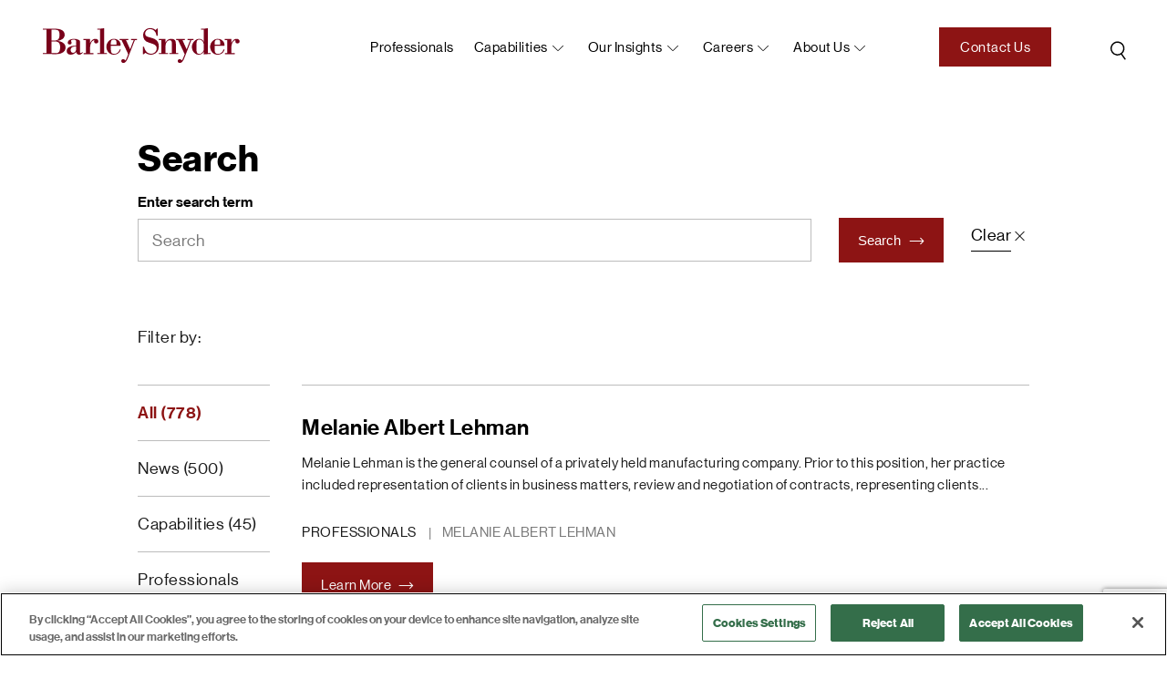

--- FILE ---
content_type: text/html; charset=UTF-8
request_url: https://www.barley.com/page/2/?s
body_size: 13933
content:
<!doctype html>
<html lang="en-US">
<head>
	<meta charset="UTF-8">
    <meta name="viewport" content="width=device-width, initial-scale=1, user-scalable=no">
    <link rel="icon" type="image/png" href="https://www.barley.com/wp-content/themes/bigdrop-theme/dist/images/favicon.png">
	<link rel="profile" href="https://gmpg.org/xfn/11">

	<!-- Google tag (gtag.js) -->
<script async src="https://www.googletagmanager.com/gtag/js?id=G-X0WX71NYST"></script>
<script>
  window.dataLayer = window.dataLayer || [];
  function gtag(){dataLayer.push(arguments);}
  gtag('js', new Date());

  gtag('config', 'G-X0WX71NYST');
</script><meta name='robots' content='noindex, follow' />
<!-- CookiePro Cookies Consent Notice start for barleysnyder-dev.bigdropinc.net --> <!--
<script src="https://cookie-cdn.cookiepro.com/consent/ee1f59a0-167f-44af-8f7e-30f80b58642a-test/otSDKStub.js"  type="text/javascript" charset="UTF-8" data-domain-script="ee1f59a0-167f-44af-8f7e-30f80b58642a-test" ></script>
<script type="text/javascript">
function OptanonWrapper() { }
</script>
<!-- CookiePro Cookies Consent Notice end for barleysnyder-dev.bigdropinc.net -->

<!-- CookiePro Cookies Consent Notice start for www.barley.com -->

<script src="https://cookie-cdn.cookiepro.com/scripttemplates/otSDKStub.js"  type="text/javascript" charset="UTF-8" data-domain-script="70f89f23-65ec-4b0b-aa7c-9c76a95b4b02-test" ></script>
<script type="text/javascript">
function OptanonWrapper() { }
</script>
<!-- CookiePro Cookies Consent Notice end for www.barley.com -->
	<!-- This site is optimized with the Yoast SEO plugin v26.6 - https://yoast.com/wordpress/plugins/seo/ -->
	<title>You searched for - Page 2 of 93 - Barley Snyder</title>
	<meta property="og:locale" content="en_US" />
	<meta property="og:type" content="article" />
	<meta property="og:title" content="You searched for - Page 2 of 93 - Barley Snyder" />
	<meta property="og:site_name" content="Barley Snyder" />
	<meta name="twitter:card" content="summary_large_image" />
	<meta name="twitter:title" content="You searched for - Page 2 of 93 - Barley Snyder" />
	<meta name="twitter:site" content="@BarleySnyder" />
	<script type="application/ld+json" class="yoast-schema-graph">{"@context":"https://schema.org","@graph":[{"@type":["CollectionPage","SearchResultsPage"],"@id":"https://www.barley.com/?s","url":"https://www.barley.com/?s=","name":"You searched for - Page 2 of 93 - Barley Snyder","isPartOf":{"@id":"https://www.barley.com/#website"},"primaryImageOfPage":{"@id":"#primaryimage"},"image":{"@id":"#primaryimage"},"thumbnailUrl":"https://www.barley.com/wp-content/uploads/2021/12/Lehman-Melanie.jpg","breadcrumb":{"@id":"#breadcrumb"},"inLanguage":"en-US"},{"@type":"ImageObject","inLanguage":"en-US","@id":"#primaryimage","url":"https://www.barley.com/wp-content/uploads/2021/12/Lehman-Melanie.jpg","contentUrl":"https://www.barley.com/wp-content/uploads/2021/12/Lehman-Melanie.jpg","width":600,"height":600},{"@type":"BreadcrumbList","@id":"#breadcrumb","itemListElement":[{"@type":"ListItem","position":1,"name":"Home","item":"https://www.barley.com/"},{"@type":"ListItem","position":2,"name":"You searched for"}]},{"@type":"WebSite","@id":"https://www.barley.com/#website","url":"https://www.barley.com/","name":"Barley Snyder","description":"Law Firm","publisher":{"@id":"https://www.barley.com/#organization"},"potentialAction":[{"@type":"SearchAction","target":{"@type":"EntryPoint","urlTemplate":"https://www.barley.com/?s={search_term_string}"},"query-input":{"@type":"PropertyValueSpecification","valueRequired":true,"valueName":"search_term_string"}}],"inLanguage":"en-US"},{"@type":"Organization","@id":"https://www.barley.com/#organization","name":"Barley Snyder","url":"https://www.barley.com/","logo":{"@type":"ImageObject","inLanguage":"en-US","@id":"https://www.barley.com/#/schema/logo/image/","url":"https://www.barley.com/wp-content/uploads/2021/10/logo-color.svg","contentUrl":"https://www.barley.com/wp-content/uploads/2021/10/logo-color.svg","width":1,"height":1,"caption":"Barley Snyder"},"image":{"@id":"https://www.barley.com/#/schema/logo/image/"},"sameAs":["https://www.facebook.com/barleysnyder","https://x.com/BarleySnyder","https://www.linkedin.com/company/barley-snyder/"]}]}</script>
	<!-- / Yoast SEO plugin. -->


<style id='wp-img-auto-sizes-contain-inline-css' type='text/css'>
img:is([sizes=auto i],[sizes^="auto," i]){contain-intrinsic-size:3000px 1500px}
/*# sourceURL=wp-img-auto-sizes-contain-inline-css */
</style>
<style id='wp-block-paragraph-inline-css' type='text/css'>
.is-small-text{font-size:.875em}.is-regular-text{font-size:1em}.is-large-text{font-size:2.25em}.is-larger-text{font-size:3em}.has-drop-cap:not(:focus):first-letter{float:left;font-size:8.4em;font-style:normal;font-weight:100;line-height:.68;margin:.05em .1em 0 0;text-transform:uppercase}body.rtl .has-drop-cap:not(:focus):first-letter{float:none;margin-left:.1em}p.has-drop-cap.has-background{overflow:hidden}:root :where(p.has-background){padding:1.25em 2.375em}:where(p.has-text-color:not(.has-link-color)) a{color:inherit}p.has-text-align-left[style*="writing-mode:vertical-lr"],p.has-text-align-right[style*="writing-mode:vertical-rl"]{rotate:180deg}
/*# sourceURL=https://www.barley.com/wp-includes/blocks/paragraph/style.min.css */
</style>
<style id='wp-block-heading-inline-css' type='text/css'>
h1:where(.wp-block-heading).has-background,h2:where(.wp-block-heading).has-background,h3:where(.wp-block-heading).has-background,h4:where(.wp-block-heading).has-background,h5:where(.wp-block-heading).has-background,h6:where(.wp-block-heading).has-background{padding:1.25em 2.375em}h1.has-text-align-left[style*=writing-mode]:where([style*=vertical-lr]),h1.has-text-align-right[style*=writing-mode]:where([style*=vertical-rl]),h2.has-text-align-left[style*=writing-mode]:where([style*=vertical-lr]),h2.has-text-align-right[style*=writing-mode]:where([style*=vertical-rl]),h3.has-text-align-left[style*=writing-mode]:where([style*=vertical-lr]),h3.has-text-align-right[style*=writing-mode]:where([style*=vertical-rl]),h4.has-text-align-left[style*=writing-mode]:where([style*=vertical-lr]),h4.has-text-align-right[style*=writing-mode]:where([style*=vertical-rl]),h5.has-text-align-left[style*=writing-mode]:where([style*=vertical-lr]),h5.has-text-align-right[style*=writing-mode]:where([style*=vertical-rl]),h6.has-text-align-left[style*=writing-mode]:where([style*=vertical-lr]),h6.has-text-align-right[style*=writing-mode]:where([style*=vertical-rl]){rotate:180deg}
/*# sourceURL=https://www.barley.com/wp-includes/blocks/heading/style.min.css */
</style>
<style id='wp-block-list-inline-css' type='text/css'>
ol,ul{box-sizing:border-box}:root :where(.wp-block-list.has-background){padding:1.25em 2.375em}
/*# sourceURL=https://www.barley.com/wp-includes/blocks/list/style.min.css */
</style>
<style id='wp-block-library-inline-css' type='text/css'>
:root{--wp-block-synced-color:#7a00df;--wp-block-synced-color--rgb:122,0,223;--wp-bound-block-color:var(--wp-block-synced-color);--wp-editor-canvas-background:#ddd;--wp-admin-theme-color:#007cba;--wp-admin-theme-color--rgb:0,124,186;--wp-admin-theme-color-darker-10:#006ba1;--wp-admin-theme-color-darker-10--rgb:0,107,160.5;--wp-admin-theme-color-darker-20:#005a87;--wp-admin-theme-color-darker-20--rgb:0,90,135;--wp-admin-border-width-focus:2px}@media (min-resolution:192dpi){:root{--wp-admin-border-width-focus:1.5px}}.wp-element-button{cursor:pointer}:root .has-very-light-gray-background-color{background-color:#eee}:root .has-very-dark-gray-background-color{background-color:#313131}:root .has-very-light-gray-color{color:#eee}:root .has-very-dark-gray-color{color:#313131}:root .has-vivid-green-cyan-to-vivid-cyan-blue-gradient-background{background:linear-gradient(135deg,#00d084,#0693e3)}:root .has-purple-crush-gradient-background{background:linear-gradient(135deg,#34e2e4,#4721fb 50%,#ab1dfe)}:root .has-hazy-dawn-gradient-background{background:linear-gradient(135deg,#faaca8,#dad0ec)}:root .has-subdued-olive-gradient-background{background:linear-gradient(135deg,#fafae1,#67a671)}:root .has-atomic-cream-gradient-background{background:linear-gradient(135deg,#fdd79a,#004a59)}:root .has-nightshade-gradient-background{background:linear-gradient(135deg,#330968,#31cdcf)}:root .has-midnight-gradient-background{background:linear-gradient(135deg,#020381,#2874fc)}:root{--wp--preset--font-size--normal:16px;--wp--preset--font-size--huge:42px}.has-regular-font-size{font-size:1em}.has-larger-font-size{font-size:2.625em}.has-normal-font-size{font-size:var(--wp--preset--font-size--normal)}.has-huge-font-size{font-size:var(--wp--preset--font-size--huge)}.has-text-align-center{text-align:center}.has-text-align-left{text-align:left}.has-text-align-right{text-align:right}.has-fit-text{white-space:nowrap!important}#end-resizable-editor-section{display:none}.aligncenter{clear:both}.items-justified-left{justify-content:flex-start}.items-justified-center{justify-content:center}.items-justified-right{justify-content:flex-end}.items-justified-space-between{justify-content:space-between}.screen-reader-text{border:0;clip-path:inset(50%);height:1px;margin:-1px;overflow:hidden;padding:0;position:absolute;width:1px;word-wrap:normal!important}.screen-reader-text:focus{background-color:#ddd;clip-path:none;color:#444;display:block;font-size:1em;height:auto;left:5px;line-height:normal;padding:15px 23px 14px;text-decoration:none;top:5px;width:auto;z-index:100000}html :where(.has-border-color){border-style:solid}html :where([style*=border-top-color]){border-top-style:solid}html :where([style*=border-right-color]){border-right-style:solid}html :where([style*=border-bottom-color]){border-bottom-style:solid}html :where([style*=border-left-color]){border-left-style:solid}html :where([style*=border-width]){border-style:solid}html :where([style*=border-top-width]){border-top-style:solid}html :where([style*=border-right-width]){border-right-style:solid}html :where([style*=border-bottom-width]){border-bottom-style:solid}html :where([style*=border-left-width]){border-left-style:solid}html :where(img[class*=wp-image-]){height:auto;max-width:100%}:where(figure){margin:0 0 1em}html :where(.is-position-sticky){--wp-admin--admin-bar--position-offset:var(--wp-admin--admin-bar--height,0px)}@media screen and (max-width:600px){html :where(.is-position-sticky){--wp-admin--admin-bar--position-offset:0px}}

/*# sourceURL=wp-block-library-inline-css */
</style><style id='wp-block-image-inline-css' type='text/css'>
.wp-block-image>a,.wp-block-image>figure>a{display:inline-block}.wp-block-image img{box-sizing:border-box;height:auto;max-width:100%;vertical-align:bottom}@media not (prefers-reduced-motion){.wp-block-image img.hide{visibility:hidden}.wp-block-image img.show{animation:show-content-image .4s}}.wp-block-image[style*=border-radius] img,.wp-block-image[style*=border-radius]>a{border-radius:inherit}.wp-block-image.has-custom-border img{box-sizing:border-box}.wp-block-image.aligncenter{text-align:center}.wp-block-image.alignfull>a,.wp-block-image.alignwide>a{width:100%}.wp-block-image.alignfull img,.wp-block-image.alignwide img{height:auto;width:100%}.wp-block-image .aligncenter,.wp-block-image .alignleft,.wp-block-image .alignright,.wp-block-image.aligncenter,.wp-block-image.alignleft,.wp-block-image.alignright{display:table}.wp-block-image .aligncenter>figcaption,.wp-block-image .alignleft>figcaption,.wp-block-image .alignright>figcaption,.wp-block-image.aligncenter>figcaption,.wp-block-image.alignleft>figcaption,.wp-block-image.alignright>figcaption{caption-side:bottom;display:table-caption}.wp-block-image .alignleft{float:left;margin:.5em 1em .5em 0}.wp-block-image .alignright{float:right;margin:.5em 0 .5em 1em}.wp-block-image .aligncenter{margin-left:auto;margin-right:auto}.wp-block-image :where(figcaption){margin-bottom:1em;margin-top:.5em}.wp-block-image.is-style-circle-mask img{border-radius:9999px}@supports ((-webkit-mask-image:none) or (mask-image:none)) or (-webkit-mask-image:none){.wp-block-image.is-style-circle-mask img{border-radius:0;-webkit-mask-image:url('data:image/svg+xml;utf8,<svg viewBox="0 0 100 100" xmlns="http://www.w3.org/2000/svg"><circle cx="50" cy="50" r="50"/></svg>');mask-image:url('data:image/svg+xml;utf8,<svg viewBox="0 0 100 100" xmlns="http://www.w3.org/2000/svg"><circle cx="50" cy="50" r="50"/></svg>');mask-mode:alpha;-webkit-mask-position:center;mask-position:center;-webkit-mask-repeat:no-repeat;mask-repeat:no-repeat;-webkit-mask-size:contain;mask-size:contain}}:root :where(.wp-block-image.is-style-rounded img,.wp-block-image .is-style-rounded img){border-radius:9999px}.wp-block-image figure{margin:0}.wp-lightbox-container{display:flex;flex-direction:column;position:relative}.wp-lightbox-container img{cursor:zoom-in}.wp-lightbox-container img:hover+button{opacity:1}.wp-lightbox-container button{align-items:center;backdrop-filter:blur(16px) saturate(180%);background-color:#5a5a5a40;border:none;border-radius:4px;cursor:zoom-in;display:flex;height:20px;justify-content:center;opacity:0;padding:0;position:absolute;right:16px;text-align:center;top:16px;width:20px;z-index:100}@media not (prefers-reduced-motion){.wp-lightbox-container button{transition:opacity .2s ease}}.wp-lightbox-container button:focus-visible{outline:3px auto #5a5a5a40;outline:3px auto -webkit-focus-ring-color;outline-offset:3px}.wp-lightbox-container button:hover{cursor:pointer;opacity:1}.wp-lightbox-container button:focus{opacity:1}.wp-lightbox-container button:focus,.wp-lightbox-container button:hover,.wp-lightbox-container button:not(:hover):not(:active):not(.has-background){background-color:#5a5a5a40;border:none}.wp-lightbox-overlay{box-sizing:border-box;cursor:zoom-out;height:100vh;left:0;overflow:hidden;position:fixed;top:0;visibility:hidden;width:100%;z-index:100000}.wp-lightbox-overlay .close-button{align-items:center;cursor:pointer;display:flex;justify-content:center;min-height:40px;min-width:40px;padding:0;position:absolute;right:calc(env(safe-area-inset-right) + 16px);top:calc(env(safe-area-inset-top) + 16px);z-index:5000000}.wp-lightbox-overlay .close-button:focus,.wp-lightbox-overlay .close-button:hover,.wp-lightbox-overlay .close-button:not(:hover):not(:active):not(.has-background){background:none;border:none}.wp-lightbox-overlay .lightbox-image-container{height:var(--wp--lightbox-container-height);left:50%;overflow:hidden;position:absolute;top:50%;transform:translate(-50%,-50%);transform-origin:top left;width:var(--wp--lightbox-container-width);z-index:9999999999}.wp-lightbox-overlay .wp-block-image{align-items:center;box-sizing:border-box;display:flex;height:100%;justify-content:center;margin:0;position:relative;transform-origin:0 0;width:100%;z-index:3000000}.wp-lightbox-overlay .wp-block-image img{height:var(--wp--lightbox-image-height);min-height:var(--wp--lightbox-image-height);min-width:var(--wp--lightbox-image-width);width:var(--wp--lightbox-image-width)}.wp-lightbox-overlay .wp-block-image figcaption{display:none}.wp-lightbox-overlay button{background:none;border:none}.wp-lightbox-overlay .scrim{background-color:#fff;height:100%;opacity:.9;position:absolute;width:100%;z-index:2000000}.wp-lightbox-overlay.active{visibility:visible}@media not (prefers-reduced-motion){.wp-lightbox-overlay.active{animation:turn-on-visibility .25s both}.wp-lightbox-overlay.active img{animation:turn-on-visibility .35s both}.wp-lightbox-overlay.show-closing-animation:not(.active){animation:turn-off-visibility .35s both}.wp-lightbox-overlay.show-closing-animation:not(.active) img{animation:turn-off-visibility .25s both}.wp-lightbox-overlay.zoom.active{animation:none;opacity:1;visibility:visible}.wp-lightbox-overlay.zoom.active .lightbox-image-container{animation:lightbox-zoom-in .4s}.wp-lightbox-overlay.zoom.active .lightbox-image-container img{animation:none}.wp-lightbox-overlay.zoom.active .scrim{animation:turn-on-visibility .4s forwards}.wp-lightbox-overlay.zoom.show-closing-animation:not(.active){animation:none}.wp-lightbox-overlay.zoom.show-closing-animation:not(.active) .lightbox-image-container{animation:lightbox-zoom-out .4s}.wp-lightbox-overlay.zoom.show-closing-animation:not(.active) .lightbox-image-container img{animation:none}.wp-lightbox-overlay.zoom.show-closing-animation:not(.active) .scrim{animation:turn-off-visibility .4s forwards}}@keyframes show-content-image{0%{visibility:hidden}99%{visibility:hidden}to{visibility:visible}}@keyframes turn-on-visibility{0%{opacity:0}to{opacity:1}}@keyframes turn-off-visibility{0%{opacity:1;visibility:visible}99%{opacity:0;visibility:visible}to{opacity:0;visibility:hidden}}@keyframes lightbox-zoom-in{0%{transform:translate(calc((-100vw + var(--wp--lightbox-scrollbar-width))/2 + var(--wp--lightbox-initial-left-position)),calc(-50vh + var(--wp--lightbox-initial-top-position))) scale(var(--wp--lightbox-scale))}to{transform:translate(-50%,-50%) scale(1)}}@keyframes lightbox-zoom-out{0%{transform:translate(-50%,-50%) scale(1);visibility:visible}99%{visibility:visible}to{transform:translate(calc((-100vw + var(--wp--lightbox-scrollbar-width))/2 + var(--wp--lightbox-initial-left-position)),calc(-50vh + var(--wp--lightbox-initial-top-position))) scale(var(--wp--lightbox-scale));visibility:hidden}}
/*# sourceURL=https://www.barley.com/wp-includes/blocks/image/style.min.css */
</style>
<style id='wp-block-quote-inline-css' type='text/css'>
.wp-block-quote{box-sizing:border-box;overflow-wrap:break-word}.wp-block-quote.is-large:where(:not(.is-style-plain)),.wp-block-quote.is-style-large:where(:not(.is-style-plain)){margin-bottom:1em;padding:0 1em}.wp-block-quote.is-large:where(:not(.is-style-plain)) p,.wp-block-quote.is-style-large:where(:not(.is-style-plain)) p{font-size:1.5em;font-style:italic;line-height:1.6}.wp-block-quote.is-large:where(:not(.is-style-plain)) cite,.wp-block-quote.is-large:where(:not(.is-style-plain)) footer,.wp-block-quote.is-style-large:where(:not(.is-style-plain)) cite,.wp-block-quote.is-style-large:where(:not(.is-style-plain)) footer{font-size:1.125em;text-align:right}.wp-block-quote>cite{display:block}
/*# sourceURL=https://www.barley.com/wp-includes/blocks/quote/style.min.css */
</style>
<style id='wp-block-spacer-inline-css' type='text/css'>
.wp-block-spacer{clear:both}
/*# sourceURL=https://www.barley.com/wp-includes/blocks/spacer/style.min.css */
</style>
<style id='global-styles-inline-css' type='text/css'>
:root{--wp--preset--aspect-ratio--square: 1;--wp--preset--aspect-ratio--4-3: 4/3;--wp--preset--aspect-ratio--3-4: 3/4;--wp--preset--aspect-ratio--3-2: 3/2;--wp--preset--aspect-ratio--2-3: 2/3;--wp--preset--aspect-ratio--16-9: 16/9;--wp--preset--aspect-ratio--9-16: 9/16;--wp--preset--color--black: #000000;--wp--preset--color--cyan-bluish-gray: #abb8c3;--wp--preset--color--white: #ffffff;--wp--preset--color--pale-pink: #f78da7;--wp--preset--color--vivid-red: #cf2e2e;--wp--preset--color--luminous-vivid-orange: #ff6900;--wp--preset--color--luminous-vivid-amber: #fcb900;--wp--preset--color--light-green-cyan: #7bdcb5;--wp--preset--color--vivid-green-cyan: #00d084;--wp--preset--color--pale-cyan-blue: #8ed1fc;--wp--preset--color--vivid-cyan-blue: #0693e3;--wp--preset--color--vivid-purple: #9b51e0;--wp--preset--gradient--vivid-cyan-blue-to-vivid-purple: linear-gradient(135deg,rgb(6,147,227) 0%,rgb(155,81,224) 100%);--wp--preset--gradient--light-green-cyan-to-vivid-green-cyan: linear-gradient(135deg,rgb(122,220,180) 0%,rgb(0,208,130) 100%);--wp--preset--gradient--luminous-vivid-amber-to-luminous-vivid-orange: linear-gradient(135deg,rgb(252,185,0) 0%,rgb(255,105,0) 100%);--wp--preset--gradient--luminous-vivid-orange-to-vivid-red: linear-gradient(135deg,rgb(255,105,0) 0%,rgb(207,46,46) 100%);--wp--preset--gradient--very-light-gray-to-cyan-bluish-gray: linear-gradient(135deg,rgb(238,238,238) 0%,rgb(169,184,195) 100%);--wp--preset--gradient--cool-to-warm-spectrum: linear-gradient(135deg,rgb(74,234,220) 0%,rgb(151,120,209) 20%,rgb(207,42,186) 40%,rgb(238,44,130) 60%,rgb(251,105,98) 80%,rgb(254,248,76) 100%);--wp--preset--gradient--blush-light-purple: linear-gradient(135deg,rgb(255,206,236) 0%,rgb(152,150,240) 100%);--wp--preset--gradient--blush-bordeaux: linear-gradient(135deg,rgb(254,205,165) 0%,rgb(254,45,45) 50%,rgb(107,0,62) 100%);--wp--preset--gradient--luminous-dusk: linear-gradient(135deg,rgb(255,203,112) 0%,rgb(199,81,192) 50%,rgb(65,88,208) 100%);--wp--preset--gradient--pale-ocean: linear-gradient(135deg,rgb(255,245,203) 0%,rgb(182,227,212) 50%,rgb(51,167,181) 100%);--wp--preset--gradient--electric-grass: linear-gradient(135deg,rgb(202,248,128) 0%,rgb(113,206,126) 100%);--wp--preset--gradient--midnight: linear-gradient(135deg,rgb(2,3,129) 0%,rgb(40,116,252) 100%);--wp--preset--font-size--small: 13px;--wp--preset--font-size--medium: 20px;--wp--preset--font-size--large: 36px;--wp--preset--font-size--x-large: 42px;--wp--preset--spacing--20: 0.44rem;--wp--preset--spacing--30: 0.67rem;--wp--preset--spacing--40: 1rem;--wp--preset--spacing--50: 1.5rem;--wp--preset--spacing--60: 2.25rem;--wp--preset--spacing--70: 3.38rem;--wp--preset--spacing--80: 5.06rem;--wp--preset--shadow--natural: 6px 6px 9px rgba(0, 0, 0, 0.2);--wp--preset--shadow--deep: 12px 12px 50px rgba(0, 0, 0, 0.4);--wp--preset--shadow--sharp: 6px 6px 0px rgba(0, 0, 0, 0.2);--wp--preset--shadow--outlined: 6px 6px 0px -3px rgb(255, 255, 255), 6px 6px rgb(0, 0, 0);--wp--preset--shadow--crisp: 6px 6px 0px rgb(0, 0, 0);}:where(.is-layout-flex){gap: 0.5em;}:where(.is-layout-grid){gap: 0.5em;}body .is-layout-flex{display: flex;}.is-layout-flex{flex-wrap: wrap;align-items: center;}.is-layout-flex > :is(*, div){margin: 0;}body .is-layout-grid{display: grid;}.is-layout-grid > :is(*, div){margin: 0;}:where(.wp-block-columns.is-layout-flex){gap: 2em;}:where(.wp-block-columns.is-layout-grid){gap: 2em;}:where(.wp-block-post-template.is-layout-flex){gap: 1.25em;}:where(.wp-block-post-template.is-layout-grid){gap: 1.25em;}.has-black-color{color: var(--wp--preset--color--black) !important;}.has-cyan-bluish-gray-color{color: var(--wp--preset--color--cyan-bluish-gray) !important;}.has-white-color{color: var(--wp--preset--color--white) !important;}.has-pale-pink-color{color: var(--wp--preset--color--pale-pink) !important;}.has-vivid-red-color{color: var(--wp--preset--color--vivid-red) !important;}.has-luminous-vivid-orange-color{color: var(--wp--preset--color--luminous-vivid-orange) !important;}.has-luminous-vivid-amber-color{color: var(--wp--preset--color--luminous-vivid-amber) !important;}.has-light-green-cyan-color{color: var(--wp--preset--color--light-green-cyan) !important;}.has-vivid-green-cyan-color{color: var(--wp--preset--color--vivid-green-cyan) !important;}.has-pale-cyan-blue-color{color: var(--wp--preset--color--pale-cyan-blue) !important;}.has-vivid-cyan-blue-color{color: var(--wp--preset--color--vivid-cyan-blue) !important;}.has-vivid-purple-color{color: var(--wp--preset--color--vivid-purple) !important;}.has-black-background-color{background-color: var(--wp--preset--color--black) !important;}.has-cyan-bluish-gray-background-color{background-color: var(--wp--preset--color--cyan-bluish-gray) !important;}.has-white-background-color{background-color: var(--wp--preset--color--white) !important;}.has-pale-pink-background-color{background-color: var(--wp--preset--color--pale-pink) !important;}.has-vivid-red-background-color{background-color: var(--wp--preset--color--vivid-red) !important;}.has-luminous-vivid-orange-background-color{background-color: var(--wp--preset--color--luminous-vivid-orange) !important;}.has-luminous-vivid-amber-background-color{background-color: var(--wp--preset--color--luminous-vivid-amber) !important;}.has-light-green-cyan-background-color{background-color: var(--wp--preset--color--light-green-cyan) !important;}.has-vivid-green-cyan-background-color{background-color: var(--wp--preset--color--vivid-green-cyan) !important;}.has-pale-cyan-blue-background-color{background-color: var(--wp--preset--color--pale-cyan-blue) !important;}.has-vivid-cyan-blue-background-color{background-color: var(--wp--preset--color--vivid-cyan-blue) !important;}.has-vivid-purple-background-color{background-color: var(--wp--preset--color--vivid-purple) !important;}.has-black-border-color{border-color: var(--wp--preset--color--black) !important;}.has-cyan-bluish-gray-border-color{border-color: var(--wp--preset--color--cyan-bluish-gray) !important;}.has-white-border-color{border-color: var(--wp--preset--color--white) !important;}.has-pale-pink-border-color{border-color: var(--wp--preset--color--pale-pink) !important;}.has-vivid-red-border-color{border-color: var(--wp--preset--color--vivid-red) !important;}.has-luminous-vivid-orange-border-color{border-color: var(--wp--preset--color--luminous-vivid-orange) !important;}.has-luminous-vivid-amber-border-color{border-color: var(--wp--preset--color--luminous-vivid-amber) !important;}.has-light-green-cyan-border-color{border-color: var(--wp--preset--color--light-green-cyan) !important;}.has-vivid-green-cyan-border-color{border-color: var(--wp--preset--color--vivid-green-cyan) !important;}.has-pale-cyan-blue-border-color{border-color: var(--wp--preset--color--pale-cyan-blue) !important;}.has-vivid-cyan-blue-border-color{border-color: var(--wp--preset--color--vivid-cyan-blue) !important;}.has-vivid-purple-border-color{border-color: var(--wp--preset--color--vivid-purple) !important;}.has-vivid-cyan-blue-to-vivid-purple-gradient-background{background: var(--wp--preset--gradient--vivid-cyan-blue-to-vivid-purple) !important;}.has-light-green-cyan-to-vivid-green-cyan-gradient-background{background: var(--wp--preset--gradient--light-green-cyan-to-vivid-green-cyan) !important;}.has-luminous-vivid-amber-to-luminous-vivid-orange-gradient-background{background: var(--wp--preset--gradient--luminous-vivid-amber-to-luminous-vivid-orange) !important;}.has-luminous-vivid-orange-to-vivid-red-gradient-background{background: var(--wp--preset--gradient--luminous-vivid-orange-to-vivid-red) !important;}.has-very-light-gray-to-cyan-bluish-gray-gradient-background{background: var(--wp--preset--gradient--very-light-gray-to-cyan-bluish-gray) !important;}.has-cool-to-warm-spectrum-gradient-background{background: var(--wp--preset--gradient--cool-to-warm-spectrum) !important;}.has-blush-light-purple-gradient-background{background: var(--wp--preset--gradient--blush-light-purple) !important;}.has-blush-bordeaux-gradient-background{background: var(--wp--preset--gradient--blush-bordeaux) !important;}.has-luminous-dusk-gradient-background{background: var(--wp--preset--gradient--luminous-dusk) !important;}.has-pale-ocean-gradient-background{background: var(--wp--preset--gradient--pale-ocean) !important;}.has-electric-grass-gradient-background{background: var(--wp--preset--gradient--electric-grass) !important;}.has-midnight-gradient-background{background: var(--wp--preset--gradient--midnight) !important;}.has-small-font-size{font-size: var(--wp--preset--font-size--small) !important;}.has-medium-font-size{font-size: var(--wp--preset--font-size--medium) !important;}.has-large-font-size{font-size: var(--wp--preset--font-size--large) !important;}.has-x-large-font-size{font-size: var(--wp--preset--font-size--x-large) !important;}
/*# sourceURL=global-styles-inline-css */
</style>

<style id='classic-theme-styles-inline-css' type='text/css'>
/*! This file is auto-generated */
.wp-block-button__link{color:#fff;background-color:#32373c;border-radius:9999px;box-shadow:none;text-decoration:none;padding:calc(.667em + 2px) calc(1.333em + 2px);font-size:1.125em}.wp-block-file__button{background:#32373c;color:#fff;text-decoration:none}
/*# sourceURL=/wp-includes/css/classic-themes.min.css */
</style>
<link rel='stylesheet' id='contact-form-7-css' href='https://www.barley.com/wp-content/plugins/contact-form-7/includes/css/styles.css?ver=1765893345' type='text/css' media='all' />
<link rel='stylesheet' id='bigdrop_theme-global-style-css' href='https://www.barley.com/wp-content/themes/bigdrop-theme/dist/css/style.min.css?ver=1765893416' type='text/css' media='all' />
		<style type="text/css" id="wp-custom-css">
			.scroll-to-filter {
    display: flex;
}
@media (min-width: 1200px){
.scroll-to-filter.show {
    bottom: 100px;
    right: 20px;
}
}
.postid-9013 .add-page-menu, .postid-9013 .print-ico-pdf {
    display: none !important;
  }

/* add to git 04.06.23 */
.bio-details-holder .content h6 {
	margin-top: 0 !important;
	padding-top: 5px;
}
.bio-details-holder .content ul {
    margin: 0 !important;
}
/******/		</style>
		<noscript><style id="rocket-lazyload-nojs-css">.rll-youtube-player, [data-lazy-src]{display:none !important;}</style></noscript></head>

<body class="search search-results paged paged-2 search-paged-2 wp-theme-bigdrop-theme">
<div class="wrapper">

<!--header-->
<header class="header @@alter-class">
    <div class="container">
        <div class="header-inner">
                            <div class="logo">
                    <a href="https://www.barley.com/">
                        <img src="data:image/svg+xml,%3Csvg%20xmlns='http://www.w3.org/2000/svg'%20viewBox='0%200%200%200'%3E%3C/svg%3E" alt="Barley Snyder" data-lazy-src="https://www.barley.com/wp-content/uploads/2021/10/logo.svg"><noscript><img src="https://www.barley.com/wp-content/uploads/2021/10/logo.svg" alt="Barley Snyder"></noscript>
                    </a>
                </div>
                        <a href="https://www.barley.com?s=" class="search">
                <svg width="33" height="35" viewBox="0 0 33 35" fill="none" xmlns="http://www.w3.org/2000/svg">
    <circle cx="15.6975" cy="16.1685" r="7.00669" transform="rotate(6.8796 15.6975 16.1685)" stroke="black" stroke-width="1.5"/>
    <path d="M19.7852 21.8979L23.9613 27.753" stroke="black" stroke-width="1.5" stroke-linecap="round" stroke-linejoin="round"/>
</svg>            </a>
            <button class="btn-menu">open navigation<span></span></button>
            <nav class="menu">
                <div class="holder">
                    <ul id="header-menu" class="main-menu"><li class="object menu-item menu-item-type-post_type_archive menu-item-object-professionals menu-item-950"  id="menu-item-950"><a href="https://www.barley.com/professionals/">Professionals</a></li><li class="object menu-item menu-item-type-post_type_archive menu-item-object-capability menu-item-has-children menu-item-1328"  id="menu-item-1328"><a href="https://www.barley.com/capabilities/">Capabilities</a><div class="sub-menu"><ul>	<li class="object menu-item menu-item-type-custom menu-item-object-custom menu-item-1344"  id="menu-item-1344"><a href="https://www.barley.com/capabilities/#practice-area">Practice Areas</a></li>	<li class="object menu-item menu-item-type-custom menu-item-object-custom menu-item-1343"  id="menu-item-1343"><a href="https://www.barley.com/capabilities/#industry-group">Industry Groups</a></li>	<li class="object menu-item menu-item-type-custom menu-item-object-custom menu-item-1345"  id="menu-item-1345"><a href="https://www.barley.com/capabilities/#service-team">Service Teams</a></li></ul></div></li><li class="object menu-item menu-item-type-post_type menu-item-object-page menu-item-has-children menu-item-1330"  id="menu-item-1330"><a href="https://www.barley.com/our-insights/">Our Insights</a><div class="sub-menu"><ul>	<li class="object menu-item menu-item-type-post_type menu-item-object-page current_page_parent menu-item-1331"  id="menu-item-1331"><a href="https://www.barley.com/news/">News</a></li>	<li class="object menu-item menu-item-type-post_type_archive menu-item-object-events menu-item-951"  id="menu-item-951"><a href="https://www.barley.com/events/">Events</a></li>	<li class="object menu-item menu-item-type-post_type_archive menu-item-object-resources menu-item-952"  id="menu-item-952"><a href="https://www.barley.com/resources/">Resources</a></li></ul></div></li><li class="object menu-item menu-item-type-post_type menu-item-object-page menu-item-has-children menu-item-560"  id="menu-item-560"><a href="https://www.barley.com/careers/">Careers</a><div class="sub-menu"><ul>	<li class="object menu-item menu-item-type-post_type_archive menu-item-object-jobs menu-item-561"  id="menu-item-561"><a href="https://www.barley.com/career-opportunities/">Career Opportunities</a></li>	<li class="object menu-item menu-item-type-post_type menu-item-object-page menu-item-953"  id="menu-item-953"><a href="https://www.barley.com/your-life-at-barley-snyder/">Your Life at Barley Snyder</a></li>	<li class="object menu-item menu-item-type-post_type menu-item-object-page menu-item-2972"  id="menu-item-2972"><a href="https://www.barley.com/summer-associate-program/">Summer Associate Program</a></li></ul></div></li><li class="object menu-item menu-item-type-custom menu-item-object-custom menu-item-has-children menu-item-25"  id="menu-item-25"><a href="https://www.barley.com/about-us/">About us</a><div class="sub-menu"><ul>	<li class="object menu-item menu-item-type-post_type menu-item-object-page menu-item-562"  id="menu-item-562"><a href="https://www.barley.com/about-us/">About Barley Snyder</a></li>	<li class="object menu-item menu-item-type-post_type menu-item-object-page menu-item-955"  id="menu-item-955"><a href="https://www.barley.com/practice-excellence/">Practice Excellence®</a></li>	<li class="object menu-item menu-item-type-post_type menu-item-object-page menu-item-3080"  id="menu-item-3080"><a href="https://www.barley.com/in-house-counsel/">In-House Counsel</a></li>	<li class="object menu-item menu-item-type-post_type menu-item-object-page menu-item-954"  id="menu-item-954"><a href="https://www.barley.com/management-team/">Our Management Team</a></li>	<li class="object menu-item menu-item-type-post_type_archive menu-item-object-locations menu-item-563"  id="menu-item-563"><a href="https://www.barley.com/locations/">Locations</a></li>	<li class="object menu-item menu-item-type-post_type menu-item-object-page menu-item-3063"  id="menu-item-3063"><a href="https://www.barley.com/supporting-our-communities/">Supporting Our Communities</a></li></ul></div></li></ul>                    <!--main-menu-->
                    <a href="https://www.barley.com/contact-us/"  class="button">Contact Us</a>                </div>
            </nav>
        </div>
    </div>
</header>
<!--header-->    <main class="main">
        <div class="container">
            <h2>Search</h2>
            <div class="search-form">
                <div class="h6">Enter search term</div>
                <form class="search-form" role="search" id="search" action="https://www.barley.com/" method="get">
                    <div class="input-holder">
                        <input type="text" name="s" placeholder="Search">
                    </div>
                    <button type="submit" class="button">
                        Search                        <svg width="17" height="9" viewBox="0 0 17 9" fill="none" xmlns="http://www.w3.org/2000/svg">
    <path d="M1.1543 4C0.878154 4 0.654297 4.22386 0.654297 4.5C0.654297 4.77614 0.878155 5 1.1543 5L1.1543 4ZM16.1996 4.85355C16.3949 4.65829 16.3949 4.34171 16.1996 4.14645L13.0177 0.964465C12.8224 0.769203 12.5058 0.769203 12.3105 0.964465C12.1153 1.15973 12.1153 1.47631 12.3105 1.67157L15.139 4.5L12.3105 7.32843C12.1153 7.52369 12.1153 7.84027 12.3105 8.03553C12.5058 8.2308 12.8224 8.2308 13.0177 8.03553L16.1996 4.85355ZM1.1543 5L15.8461 5L15.8461 4L1.1543 4L1.1543 5Z" fill="white"></path>
</svg>                    </button>
                    <button class="reset-form"><span>Clear</span></button>
                </form>
            </div>
            <!--search-form-->
            <div class="search-results-wrap">
                <div class="search-filter">
                    <p>Filter by:</p>
                <ul>            <li class="active"><a href="https://www.barley.com/?s">
                All (778)
            </a></li>
                                <li ><a href="https://www.barley.com/?s&type=post">News (500)</a></li>
                                    <li ><a href="https://www.barley.com/?s&type=capability">Capabilities (45)</a></li>
                                    <li ><a href="https://www.barley.com/?s&type=professionals">Professionals (177)</a></li>
                                    <li ><a href="https://www.barley.com/?s&type=events">Events (1)</a></li>
                                    <li ><a href="https://www.barley.com/?s&type=resources">Resources (55)</a></li>
                </ul>                </div>
                <!--search-filter-->
                                    <div class="search-results">
                        <div class="results">
                            <p>&nbsp;</p>
                        </div>
                        <div class="search-results-list">
                                                            <div class="item">
                                    <h4><a href="https://www.barley.com/melanie-lehman/">Melanie Albert Lehman</a></h4>
                                    <p><span class="excerpt_part">Melanie Lehman is the general counsel of a privately held manufacturing company. Prior to this position, her practice included representation of clients in&nbsp;business&nbsp;matters, review and negotiation of contracts, representing clients...</span></p>                                    <ul>
                                                                                <li><a href="https://www.barley.com/professionals/">professionals</a></li>
                                        <li>Melanie Albert Lehman</li>
                                    </ul>
                                    <a href="https://www.barley.com/melanie-lehman/" class="button">
                                        Learn More                                        <svg width="17" height="9" viewBox="0 0 17 9" fill="none" xmlns="http://www.w3.org/2000/svg">
    <path d="M1 4C0.723858 4 0.5 4.22386 0.5 4.5C0.5 4.77614 0.723858 5 1 5L1 4ZM16.0453 4.85355C16.2406 4.65829 16.2406 4.34171 16.0453 4.14645L12.8634 0.964465C12.6681 0.769203 12.3515 0.769203 12.1562 0.964465C11.961 1.15973 11.961 1.47631 12.1562 1.67157L14.9847 4.5L12.1562 7.32843C11.961 7.52369 11.961 7.84027 12.1562 8.03553C12.3515 8.2308 12.6681 8.2308 12.8634 8.03553L16.0453 4.85355ZM1 5L15.6918 5L15.6918 4L1 4L1 5Z" fill="white"/>
</svg>                                    </a>
                                </div>
                                                            <div class="item">
                                    <h4><a href="https://www.barley.com/mark-smith/">Mark A. Smith</a></h4>
                                    <p><span class="excerpt_part">Mark Smith concentrates his practice in counseling clients in all aspects of employee benefits and ERISA, including the design and implementation of retirement and welfare benefit plans, administration of retirement...</span></p>                                    <ul>
                                                                                <li><a href="https://www.barley.com/professionals/">professionals</a></li>
                                        <li>Mark A. Smith</li>
                                    </ul>
                                    <a href="https://www.barley.com/mark-smith/" class="button">
                                        Learn More                                        <svg width="17" height="9" viewBox="0 0 17 9" fill="none" xmlns="http://www.w3.org/2000/svg">
    <path d="M1 4C0.723858 4 0.5 4.22386 0.5 4.5C0.5 4.77614 0.723858 5 1 5L1 4ZM16.0453 4.85355C16.2406 4.65829 16.2406 4.34171 16.0453 4.14645L12.8634 0.964465C12.6681 0.769203 12.3515 0.769203 12.1562 0.964465C11.961 1.15973 11.961 1.47631 12.1562 1.67157L14.9847 4.5L12.1562 7.32843C11.961 7.52369 11.961 7.84027 12.1562 8.03553C12.3515 8.2308 12.6681 8.2308 12.8634 8.03553L16.0453 4.85355ZM1 5L15.6918 5L15.6918 4L1 4L1 5Z" fill="white"/>
</svg>                                    </a>
                                </div>
                                                            <div class="item">
                                    <h4><a href="https://www.barley.com/michael-crocenzi/">Michael J. Crocenzi</a></h4>
                                    <p><span class="excerpt_part">Mike Crocenzi is a seasoned legal advocate with over three decades of experience, focusing on employment law and litigation. As the Chair of the firm&rsquo;s&nbsp;Employment Practice Group&nbsp;and a member of...</span></p>                                    <ul>
                                                                                <li><a href="https://www.barley.com/professionals/">professionals</a></li>
                                        <li>Michael J. Crocenzi</li>
                                    </ul>
                                    <a href="https://www.barley.com/michael-crocenzi/" class="button">
                                        Learn More                                        <svg width="17" height="9" viewBox="0 0 17 9" fill="none" xmlns="http://www.w3.org/2000/svg">
    <path d="M1 4C0.723858 4 0.5 4.22386 0.5 4.5C0.5 4.77614 0.723858 5 1 5L1 4ZM16.0453 4.85355C16.2406 4.65829 16.2406 4.34171 16.0453 4.14645L12.8634 0.964465C12.6681 0.769203 12.3515 0.769203 12.1562 0.964465C11.961 1.15973 11.961 1.47631 12.1562 1.67157L14.9847 4.5L12.1562 7.32843C11.961 7.52369 11.961 7.84027 12.1562 8.03553C12.3515 8.2308 12.6681 8.2308 12.8634 8.03553L16.0453 4.85355ZM1 5L15.6918 5L15.6918 4L1 4L1 5Z" fill="white"/>
</svg>                                    </a>
                                </div>
                                                            <div class="item">
                                    <h4><a href="https://www.barley.com/michael-davis/">Michael W. Davis</a></h4>
                                    <p><span class="excerpt_part">Michael W. Davis is an attorney with Barley Snyder and concentrates his practice in the areas of environmental,&nbsp;real estate,&nbsp;agribusiness,&nbsp;higher education&nbsp;and&nbsp;municipal law. Mike&rsquo;s more than 30 years of practice have provided...</span></p>                                    <ul>
                                                                                <li><a href="https://www.barley.com/professionals/">professionals</a></li>
                                        <li>Michael W. Davis</li>
                                    </ul>
                                    <a href="https://www.barley.com/michael-davis/" class="button">
                                        Learn More                                        <svg width="17" height="9" viewBox="0 0 17 9" fill="none" xmlns="http://www.w3.org/2000/svg">
    <path d="M1 4C0.723858 4 0.5 4.22386 0.5 4.5C0.5 4.77614 0.723858 5 1 5L1 4ZM16.0453 4.85355C16.2406 4.65829 16.2406 4.34171 16.0453 4.14645L12.8634 0.964465C12.6681 0.769203 12.3515 0.769203 12.1562 0.964465C11.961 1.15973 11.961 1.47631 12.1562 1.67157L14.9847 4.5L12.1562 7.32843C11.961 7.52369 11.961 7.84027 12.1562 8.03553C12.3515 8.2308 12.6681 8.2308 12.8634 8.03553L16.0453 4.85355ZM1 5L15.6918 5L15.6918 4L1 4L1 5Z" fill="white"/>
</svg>                                    </a>
                                </div>
                                                            <div class="item">
                                    <h4><a href="https://www.barley.com/marianne-drummond/">Marianne Drummond</a></h4>
                                    <p><span class="excerpt_part">Marianne brings more than 30 years of legal experience to her paralegal position in the Barley Snyder Real Estate Practice Group. She assists attorneys and staff with document preparation, legal...</span></p>                                    <ul>
                                                                                <li><a href="https://www.barley.com/professionals/">professionals</a></li>
                                        <li>Marianne Drummond</li>
                                    </ul>
                                    <a href="https://www.barley.com/marianne-drummond/" class="button">
                                        Learn More                                        <svg width="17" height="9" viewBox="0 0 17 9" fill="none" xmlns="http://www.w3.org/2000/svg">
    <path d="M1 4C0.723858 4 0.5 4.22386 0.5 4.5C0.5 4.77614 0.723858 5 1 5L1 4ZM16.0453 4.85355C16.2406 4.65829 16.2406 4.34171 16.0453 4.14645L12.8634 0.964465C12.6681 0.769203 12.3515 0.769203 12.1562 0.964465C11.961 1.15973 11.961 1.47631 12.1562 1.67157L14.9847 4.5L12.1562 7.32843C11.961 7.52369 11.961 7.84027 12.1562 8.03553C12.3515 8.2308 12.6681 8.2308 12.8634 8.03553L16.0453 4.85355ZM1 5L15.6918 5L15.6918 4L1 4L1 5Z" fill="white"/>
</svg>                                    </a>
                                </div>
                                                    </div>
                                                    <div class="pagination @@alter-class">
                                <div class="wp-pagenavi"><a class="prev previouspostslink page-numbers" href="https://www.barley.com/page/1/?s" data-num="1" title="Page 1"></a>
<a class="page-numbers" href="https://www.barley.com/page/1/?s" data-num="1" title="Page 1">1</a>
<span aria-current="page" class="page-numbers current">2</span>
<a class="page-numbers" href="https://www.barley.com/page/3/?s" data-num="3" title="Page 3">3</a>
<span class="page-numbers dots">&hellip;</span>
<a class="page-numbers" href="https://www.barley.com/page/93/?s" data-num="93" title="Page 93">93</a>
<a class="next nextpostslink page-numbers" href="https://www.barley.com/page/3/?s" data-num="3" title="Page 3"></a></div>                            </div>
                                            </div>
                            </div>
            <!--search-results-->
        </div>
    </main>
    <div class="recognized-in">
        <div class="container">
                            <div class="h6">RECOGNIZED IN</div>
                        <div class="logos-list">
                                    <div class="item"><img src="data:image/svg+xml,%3Csvg%20xmlns='http://www.w3.org/2000/svg'%20viewBox='0%200%200%200'%3E%3C/svg%3E" alt="Super Lawyers" data-lazy-src="https://www.barley.com/wp-content/uploads/2021/10/recognized-in-logo-01.svg"><noscript><img src="https://www.barley.com/wp-content/uploads/2021/10/recognized-in-logo-01.svg" alt="Super Lawyers"></noscript></div>
                                    <div class="item"><img src="data:image/svg+xml,%3Csvg%20xmlns='http://www.w3.org/2000/svg'%20viewBox='0%200%200%200'%3E%3C/svg%3E" alt="Best Law Firms US News" data-lazy-src="https://www.barley.com/wp-content/uploads/2021/10/recognized-in-logo-02.png"><noscript><img src="https://www.barley.com/wp-content/uploads/2021/10/recognized-in-logo-02.png" alt="Best Law Firms US News"></noscript></div>
                                    <div class="item"><img src="data:image/svg+xml,%3Csvg%20xmlns='http://www.w3.org/2000/svg'%20viewBox='0%200%200%200'%3E%3C/svg%3E" alt="Best Lawyers" data-lazy-src="https://www.barley.com/wp-content/uploads/2021/10/recognized-in-logo-03.png"><noscript><img src="https://www.barley.com/wp-content/uploads/2021/10/recognized-in-logo-03.png" alt="Best Lawyers"></noscript></div>
                            </div>
        </div>
    </div>
    <!--recognized-in-->

<footer class="footer @@alter-class">
    <div class="container">
        <div class="logo-holder">
                            <div class="logo">
                    <a href="https://www.barley.com/">
                        <img src="data:image/svg+xml,%3Csvg%20xmlns='http://www.w3.org/2000/svg'%20viewBox='0%200%200%200'%3E%3C/svg%3E" alt="Barley Snyder" data-lazy-src="https://www.barley.com/wp-content/uploads/2021/10/black-logo.svg"><noscript><img src="https://www.barley.com/wp-content/uploads/2021/10/black-logo.svg" alt="Barley Snyder"></noscript>
                    </a>
                </div>
                        <button class="back-to-top">Back to Top</button>
        </div>
    </div>
    <div class="container">
        <nav class="footer-nav-holder">
            <ul id="footer-menu" class="footer-nav"><li id="menu-item-959" class="menu-item menu-item-type-post_type_archive menu-item-object-professionals menu-item-959"><a href="https://www.barley.com/professionals/">Professionals</a></li>
<li id="menu-item-1332" class="menu-item menu-item-type-post_type menu-item-object-page menu-item-1332"><a href="https://www.barley.com/our-insights/">Our Insights</a></li>
<li id="menu-item-558" class="menu-item menu-item-type-post_type menu-item-object-page menu-item-558"><a href="https://www.barley.com/about-us/">About Us</a></li>
<li id="menu-item-958" class="menu-item menu-item-type-post_type_archive menu-item-object-capability menu-item-958"><a href="https://www.barley.com/capabilities/">Capabilities</a></li>
<li id="menu-item-559" class="menu-item menu-item-type-post_type menu-item-object-page menu-item-559"><a href="https://www.barley.com/careers/">Careers</a></li>
<li id="menu-item-557" class="menu-item menu-item-type-post_type menu-item-object-page menu-item-557"><a href="https://www.barley.com/contact-us/">Contact Us</a></li>
</ul>
                            <div class="social">
                    <div class="title">Follow Us</div>
                    <ul class="social-list">
                                                    <li>
                                <a href="https://www.facebook.com/barleysnyder" target="_blank" rel="nofollow">
                                    <svg width="10" height="16" viewBox="0 0 10 16" fill="none" xmlns="http://www.w3.org/2000/svg">
    <path fill-rule="evenodd" clip-rule="evenodd" d="M8.04747 2.65601H9.8002V0.112256C9.49838 0.0778809 8.45838 -0.000244141 7.24747 -0.000244141C4.7202 -0.000244141 2.98929 1.32476 2.98929 3.75913V5.99976H0.200195V8.84351H2.98929V15.9998H6.40747V8.84351H9.08383L9.50929 5.99976H6.40747V4.04038C6.40747 3.21851 6.67292 2.65601 8.04747 2.65601Z" fill="#791F1F"/>
</svg>                                </a>
                            </li>
                        
                                                    <li>
                                <a href="https://twitter.com/BarleySnyder" target="_blank" rel="nofollow">
                                    <svg width="14" height="12" viewBox="0 0 14 12" fill="none" xmlns="http://www.w3.org/2000/svg">
    <path d="M4.3981 11.2498C9.681 11.2498 12.5713 7.20871 12.5713 3.71065C12.5713 3.59702 12.5713 3.48338 12.5657 3.36975C13.1286 2.99356 13.6142 2.52788 14 1.99454C13.4748 2.2086 12.9181 2.3498 12.348 2.41356C12.9486 2.08189 13.3983 1.56043 13.6136 0.94603C13.049 1.25494 12.431 1.47182 11.7866 1.58715C11.5184 1.32281 11.1941 1.11209 10.834 0.968049C10.4738 0.824006 10.0854 0.749708 9.6929 0.749756C8.93079 0.750269 8.20004 1.02973 7.66115 1.52678C7.12225 2.02382 6.81926 2.69781 6.8187 3.40074C6.8187 3.60735 6.8467 3.80879 6.8915 4.00506C5.74903 3.95214 4.63139 3.6782 3.61115 3.20103C2.59091 2.72385 1.69088 2.05411 0.9695 1.23528C0.602898 1.81929 0.490986 2.51009 0.656484 3.16744C0.821983 3.82478 1.25249 4.39941 1.8606 4.77466C1.40495 4.76011 0.959412 4.64687 0.56 4.44409V4.48025C0.560616 5.09186 0.790111 5.68453 1.20971 6.15813C1.62931 6.63172 2.2133 6.9572 2.863 7.07958C2.61678 7.14223 2.36242 7.17351 2.107 7.17256C1.9215 7.17256 1.7423 7.15706 1.568 7.12607C1.75115 7.65278 2.10841 8.11341 2.58971 8.4434C3.071 8.77338 3.65219 8.95617 4.2518 8.96614C3.23438 9.70381 1.97734 10.1041 0.6832 10.1025C0.4536 10.1025 0.224 10.0921 0 10.0663C1.3137 10.8395 2.83971 11.2501 4.3981 11.2498Z" fill="#791F1F"/>
</svg>                                </a>
                            </li>
                        
                                                    <li>
                                <a href="https://www.linkedin.com/company/barley-snyder/" target="_blank" rel="nofollow">
                                    <svg width="14" height="14" viewBox="0 0 14 14" fill="none" xmlns="http://www.w3.org/2000/svg">
    <path d="M1.75 3.49976C2.7165 3.49976 3.5 2.71625 3.5 1.74976C3.5 0.783257 2.7165 -0.000244141 1.75 -0.000244141C0.783501 -0.000244141 0 0.783257 0 1.74976C0 2.71625 0.783501 3.49976 1.75 3.49976Z" fill="#791F1F"/>
    <path d="M4.80246 4.32216V13.9989H7.74945V9.21353C7.74945 7.95083 7.98246 6.72798 9.51812 6.72798C11.0327 6.72798 11.0514 8.17164 11.0514 9.29324V13.9997H14V8.69298C14 6.08627 13.4495 4.08301 10.4611 4.08301C9.02631 4.08301 8.06456 4.88575 7.67126 5.64544H7.63139V4.32216H4.80246ZM0 4.32216H2.95169V13.9989H0V4.32216Z" fill="#791F1F"/>
</svg>                                </a>
                            </li>
                                            </ul>
                </div>
                    </nav>
    </div>
    <div class="container">
        <div class="copy-holder">
                            <p>Copyright &copy; 2026 Barley Snyder. All rights reserved.</p>
                        <ul id="terms-menu" class="add-links"><li id="menu-item-122" class="menu-item menu-item-type-post_type menu-item-object-page menu-item-privacy-policy menu-item-122"><a rel="privacy-policy" href="https://www.barley.com/privacy-policy/">Privacy Statement and Cookie Policy</a></li>
<li id="menu-item-121" class="menu-item menu-item-type-post_type menu-item-object-page menu-item-121"><a href="https://www.barley.com/legal-disclaimer/">Legal Disclaimer</a></li>
</ul>        </div>
    </div>
</footer>

<div class="popup">
    <div class="popup-holder">
        <div id="subscribe-popup" class="popup-info subscribe-popup">
            <button class="close">
                <svg width="29" height="29" viewBox="0 0 29 29" fill="none" xmlns="http://www.w3.org/2000/svg">
                    <title>Close icon</title>
                    <path d="M7.67749 21.2285L21.8196 7.08632" stroke="#8D1414" stroke-width="3" stroke-linecap="round"/>
                    <path d="M7.67749 7.08612L21.8196 21.2283" stroke="#8D1414" stroke-width="3" stroke-linecap="round"/>
                </svg>
            </button>
                            <h3>Subscribe to Our Legal Updates</h3>
                                        <div class="form-holder get-in-touch iframe">
                    <div  data-form-id="1cc8df9c-7c36-f011-8c4e-0022482c6992"
       data-form-api-url="https://public-usa.mkt.dynamics.com/api/v1.0/orgs/b181a26b-e9f4-4a6a-94b4-2edd7db929b6/landingpageforms"
       data-cached-form-url="https://assets-usa.mkt.dynamics.com/b181a26b-e9f4-4a6a-94b4-2edd7db929b6/digitalassets/forms/1cc8df9c-7c36-f011-8c4e-0022482c6992"></div>
<script src = "https://cxppusa1formui01cdnsa01-endpoint.azureedge.net/usa/FormLoader/FormLoader.bundle.js"></script>                </div>
                    </div>

                    <div id="bio-popup" class="popup-info bio-popup">
                <button class="close">
                    <svg width="29" height="29" viewBox="0 0 29 29" fill="none" xmlns="http://www.w3.org/2000/svg">
    <path d="M7.67749 21.2285L21.8196 7.08632" stroke="#8D1414" stroke-width="3" stroke-linecap="round"/>
    <path d="M7.67749 7.08612L21.8196 21.2283" stroke="#8D1414" stroke-width="3" stroke-linecap="round"/>
</svg>                </button>
                                    <div class="title h4">Disclaimer</div>
                                                    <div class="note">
                        <h6>NOTICE:</h6>
<p>Emailing an attorney shall not and does not create an attorney-client relationship between the attorney and users of this web site or any other party whatsoever. An attorney-client relationship is ONLY established through a written engagement, and only where doing so would comply with all applicable laws and ethical rules.</p>
<h6>CONFIDENTIAL INFORMATION:</h6>
<p>Transmission of information on-line, over email, or through any electronic means can be unstable, unreliable and insecure. You should not send information or facts via e-mail relating to your legal problem or question. If you do not have an existing attorney-client relationship, your e-mail may not be privileged or confidential.</p>
<p>By clicking &#8216;OK&#8217; below, you are agreeing to the terms of this web site.</p>
                    </div>
                                <div class="buttons-holder">
                    <a href="#" class="button">
                        Ok                        <svg width="17" height="9" viewBox="0 0 17 9" fill="none" xmlns="http://www.w3.org/2000/svg">
    <path d="M1 4C0.723858 4 0.5 4.22386 0.5 4.5C0.5 4.77614 0.723858 5 1 5L1 4ZM16.0453 4.85355C16.2406 4.65829 16.2406 4.34171 16.0453 4.14645L12.8634 0.964465C12.6681 0.769203 12.3515 0.769203 12.1562 0.964465C11.961 1.15973 11.961 1.47631 12.1562 1.67157L14.9847 4.5L12.1562 7.32843C11.961 7.52369 11.961 7.84027 12.1562 8.03553C12.3515 8.2308 12.6681 8.2308 12.8634 8.03553L16.0453 4.85355ZM1 5L15.6918 5L15.6918 4L1 4L1 5Z" fill="#FFFFFF"/>
</svg>                    </a>
                    <button class="clear"><span>Cancel</span></button>
                </div>
            </div>
            </div>
</div>

<!--popup--></div>
<script type="speculationrules">
{"prefetch":[{"source":"document","where":{"and":[{"href_matches":"/*"},{"not":{"href_matches":["/wp-*.php","/wp-admin/*","/wp-content/uploads/*","/wp-content/*","/wp-content/plugins/*","/wp-content/themes/bigdrop-theme/*","/*\\?(.+)"]}},{"not":{"selector_matches":"a[rel~=\"nofollow\"]"}},{"not":{"selector_matches":".no-prefetch, .no-prefetch a"}}]},"eagerness":"conservative"}]}
</script>
<script>(function(){var s=document.createElement('script');var e = !document.body ? document.querySelector('head'):document.body;s.src='https://acsbapp.com/apps/app/dist/js/app.js';s.setAttribute('data-source', 'WordPress');s.setAttribute('data-plugin-version', '2.12');s.defer=true;s.onload=function(){acsbJS.init({
                statementLink     : '',
                footerHtml        : '',
                hideMobile        : false,
                hideTrigger       : false,
                language          : 'en',
                position          : 'right',
                leadColor         : '#146FF8',
                triggerColor      : '#146FF8',
                triggerRadius     : '50%',
                triggerPositionX  : 'right',
                triggerPositionY  : 'bottom',
                triggerIcon       : 'people',
                triggerSize       : 'medium',
                triggerOffsetX    : 20,
                triggerOffsetY    : 20,
                mobile            : {
                    triggerSize       : 'small',
                    triggerPositionX  : 'right',
                    triggerPositionY  : 'bottom',
                    triggerOffsetX    : 10,
                    triggerOffsetY    : 10,
                    triggerRadius     : '50%'
                }
            });
        };
    e.appendChild(s);}());</script><script type="text/javascript" src="https://www.barley.com/wp-content/themes/bigdrop-theme/inc/js/jquery.min.js?ver=1765893350" id="jquery-js"></script>
<script type="text/javascript" id="global-js-extra">
/* <![CDATA[ */
var ajaxvars = {"ajaxurl":"https://www.barley.com/wp-admin/admin-ajax.php"};
//# sourceURL=global-js-extra
/* ]]> */
</script>
<script type="text/javascript" src="https://www.barley.com/wp-content/themes/bigdrop-theme/dist/js/global.min.js?ver=1765893416" id="global-js"></script>
<script type="text/javascript" src="https://www.barley.com/wp-includes/js/dist/hooks.min.js?ver=1765893350" id="wp-hooks-js"></script>
<script type="text/javascript" src="https://www.barley.com/wp-includes/js/dist/i18n.min.js?ver=1765893350" id="wp-i18n-js"></script>
<script type="text/javascript" id="wp-i18n-js-after">
/* <![CDATA[ */
wp.i18n.setLocaleData( { 'text direction\u0004ltr': [ 'ltr' ] } );
//# sourceURL=wp-i18n-js-after
/* ]]> */
</script>
<script type="text/javascript" src="https://www.barley.com/wp-content/plugins/contact-form-7/includes/swv/js/index.js?ver=1765893345" id="swv-js"></script>
<script type="text/javascript" id="contact-form-7-js-before">
/* <![CDATA[ */
var wpcf7 = {
    "api": {
        "root": "https:\/\/www.barley.com\/wp-json\/",
        "namespace": "contact-form-7\/v1"
    }
};
//# sourceURL=contact-form-7-js-before
/* ]]> */
</script>
<script type="text/javascript" src="https://www.barley.com/wp-content/plugins/contact-form-7/includes/js/index.js?ver=1765893345" id="contact-form-7-js"></script>
<script type="text/javascript" src="https://www.google.com/recaptcha/api.js?render=6LciVPAoAAAAAF6FcKiMAQxKwC_M1ijjI1_OqqXe&amp;ver=3.0" id="google-recaptcha-js"></script>
<script type="text/javascript" src="https://www.barley.com/wp-includes/js/dist/vendor/wp-polyfill.min.js?ver=1765893350" id="wp-polyfill-js"></script>
<script type="text/javascript" id="wpcf7-recaptcha-js-before">
/* <![CDATA[ */
var wpcf7_recaptcha = {
    "sitekey": "6LciVPAoAAAAAF6FcKiMAQxKwC_M1ijjI1_OqqXe",
    "actions": {
        "homepage": "homepage",
        "contactform": "contactform"
    }
};
//# sourceURL=wpcf7-recaptcha-js-before
/* ]]> */
</script>
<script type="text/javascript" src="https://www.barley.com/wp-content/plugins/contact-form-7/modules/recaptcha/index.js?ver=1765893345" id="wpcf7-recaptcha-js"></script>
<script>window.lazyLoadOptions = [{
                elements_selector: "img[data-lazy-src],.rocket-lazyload,iframe[data-lazy-src]",
                data_src: "lazy-src",
                data_srcset: "lazy-srcset",
                data_sizes: "lazy-sizes",
                class_loading: "lazyloading",
                class_loaded: "lazyloaded",
                threshold: 300,
                callback_loaded: function(element) {
                    if ( element.tagName === "IFRAME" && element.dataset.rocketLazyload == "fitvidscompatible" ) {
                        if (element.classList.contains("lazyloaded") ) {
                            if (typeof window.jQuery != "undefined") {
                                if (jQuery.fn.fitVids) {
                                    jQuery(element).parent().fitVids();
                                }
                            }
                        }
                    }
                }},{
				elements_selector: ".rocket-lazyload",
				data_src: "lazy-src",
				data_srcset: "lazy-srcset",
				data_sizes: "lazy-sizes",
				class_loading: "lazyloading",
				class_loaded: "lazyloaded",
				threshold: 300,
			}];
        window.addEventListener('LazyLoad::Initialized', function (e) {
            var lazyLoadInstance = e.detail.instance;

            if (window.MutationObserver) {
                var observer = new MutationObserver(function(mutations) {
                    var image_count = 0;
                    var iframe_count = 0;
                    var rocketlazy_count = 0;

                    mutations.forEach(function(mutation) {
                        for (var i = 0; i < mutation.addedNodes.length; i++) {
                            if (typeof mutation.addedNodes[i].getElementsByTagName !== 'function') {
                                continue;
                            }

                            if (typeof mutation.addedNodes[i].getElementsByClassName !== 'function') {
                                continue;
                            }

                            images = mutation.addedNodes[i].getElementsByTagName('img');
                            is_image = mutation.addedNodes[i].tagName == "IMG";
                            iframes = mutation.addedNodes[i].getElementsByTagName('iframe');
                            is_iframe = mutation.addedNodes[i].tagName == "IFRAME";
                            rocket_lazy = mutation.addedNodes[i].getElementsByClassName('rocket-lazyload');

                            image_count += images.length;
			                iframe_count += iframes.length;
			                rocketlazy_count += rocket_lazy.length;

                            if(is_image){
                                image_count += 1;
                            }

                            if(is_iframe){
                                iframe_count += 1;
                            }
                        }
                    } );

                    if(image_count > 0 || iframe_count > 0 || rocketlazy_count > 0){
                        lazyLoadInstance.update();
                    }
                } );

                var b      = document.getElementsByTagName("body")[0];
                var config = { childList: true, subtree: true };

                observer.observe(b, config);
            }
        }, false);</script><script data-no-minify="1" async src="https://www.barley.com/wp-content/plugins/rocket-lazy-load/assets/js/16.1/lazyload.min.js"></script>
</body>
</html>

--- FILE ---
content_type: text/html; charset=utf-8
request_url: https://www.google.com/recaptcha/api2/anchor?ar=1&k=6LciVPAoAAAAAF6FcKiMAQxKwC_M1ijjI1_OqqXe&co=aHR0cHM6Ly93d3cuYmFybGV5LmNvbTo0NDM.&hl=en&v=PoyoqOPhxBO7pBk68S4YbpHZ&size=invisible&anchor-ms=20000&execute-ms=30000&cb=4b3t8fn91wkd
body_size: 48637
content:
<!DOCTYPE HTML><html dir="ltr" lang="en"><head><meta http-equiv="Content-Type" content="text/html; charset=UTF-8">
<meta http-equiv="X-UA-Compatible" content="IE=edge">
<title>reCAPTCHA</title>
<style type="text/css">
/* cyrillic-ext */
@font-face {
  font-family: 'Roboto';
  font-style: normal;
  font-weight: 400;
  font-stretch: 100%;
  src: url(//fonts.gstatic.com/s/roboto/v48/KFO7CnqEu92Fr1ME7kSn66aGLdTylUAMa3GUBHMdazTgWw.woff2) format('woff2');
  unicode-range: U+0460-052F, U+1C80-1C8A, U+20B4, U+2DE0-2DFF, U+A640-A69F, U+FE2E-FE2F;
}
/* cyrillic */
@font-face {
  font-family: 'Roboto';
  font-style: normal;
  font-weight: 400;
  font-stretch: 100%;
  src: url(//fonts.gstatic.com/s/roboto/v48/KFO7CnqEu92Fr1ME7kSn66aGLdTylUAMa3iUBHMdazTgWw.woff2) format('woff2');
  unicode-range: U+0301, U+0400-045F, U+0490-0491, U+04B0-04B1, U+2116;
}
/* greek-ext */
@font-face {
  font-family: 'Roboto';
  font-style: normal;
  font-weight: 400;
  font-stretch: 100%;
  src: url(//fonts.gstatic.com/s/roboto/v48/KFO7CnqEu92Fr1ME7kSn66aGLdTylUAMa3CUBHMdazTgWw.woff2) format('woff2');
  unicode-range: U+1F00-1FFF;
}
/* greek */
@font-face {
  font-family: 'Roboto';
  font-style: normal;
  font-weight: 400;
  font-stretch: 100%;
  src: url(//fonts.gstatic.com/s/roboto/v48/KFO7CnqEu92Fr1ME7kSn66aGLdTylUAMa3-UBHMdazTgWw.woff2) format('woff2');
  unicode-range: U+0370-0377, U+037A-037F, U+0384-038A, U+038C, U+038E-03A1, U+03A3-03FF;
}
/* math */
@font-face {
  font-family: 'Roboto';
  font-style: normal;
  font-weight: 400;
  font-stretch: 100%;
  src: url(//fonts.gstatic.com/s/roboto/v48/KFO7CnqEu92Fr1ME7kSn66aGLdTylUAMawCUBHMdazTgWw.woff2) format('woff2');
  unicode-range: U+0302-0303, U+0305, U+0307-0308, U+0310, U+0312, U+0315, U+031A, U+0326-0327, U+032C, U+032F-0330, U+0332-0333, U+0338, U+033A, U+0346, U+034D, U+0391-03A1, U+03A3-03A9, U+03B1-03C9, U+03D1, U+03D5-03D6, U+03F0-03F1, U+03F4-03F5, U+2016-2017, U+2034-2038, U+203C, U+2040, U+2043, U+2047, U+2050, U+2057, U+205F, U+2070-2071, U+2074-208E, U+2090-209C, U+20D0-20DC, U+20E1, U+20E5-20EF, U+2100-2112, U+2114-2115, U+2117-2121, U+2123-214F, U+2190, U+2192, U+2194-21AE, U+21B0-21E5, U+21F1-21F2, U+21F4-2211, U+2213-2214, U+2216-22FF, U+2308-230B, U+2310, U+2319, U+231C-2321, U+2336-237A, U+237C, U+2395, U+239B-23B7, U+23D0, U+23DC-23E1, U+2474-2475, U+25AF, U+25B3, U+25B7, U+25BD, U+25C1, U+25CA, U+25CC, U+25FB, U+266D-266F, U+27C0-27FF, U+2900-2AFF, U+2B0E-2B11, U+2B30-2B4C, U+2BFE, U+3030, U+FF5B, U+FF5D, U+1D400-1D7FF, U+1EE00-1EEFF;
}
/* symbols */
@font-face {
  font-family: 'Roboto';
  font-style: normal;
  font-weight: 400;
  font-stretch: 100%;
  src: url(//fonts.gstatic.com/s/roboto/v48/KFO7CnqEu92Fr1ME7kSn66aGLdTylUAMaxKUBHMdazTgWw.woff2) format('woff2');
  unicode-range: U+0001-000C, U+000E-001F, U+007F-009F, U+20DD-20E0, U+20E2-20E4, U+2150-218F, U+2190, U+2192, U+2194-2199, U+21AF, U+21E6-21F0, U+21F3, U+2218-2219, U+2299, U+22C4-22C6, U+2300-243F, U+2440-244A, U+2460-24FF, U+25A0-27BF, U+2800-28FF, U+2921-2922, U+2981, U+29BF, U+29EB, U+2B00-2BFF, U+4DC0-4DFF, U+FFF9-FFFB, U+10140-1018E, U+10190-1019C, U+101A0, U+101D0-101FD, U+102E0-102FB, U+10E60-10E7E, U+1D2C0-1D2D3, U+1D2E0-1D37F, U+1F000-1F0FF, U+1F100-1F1AD, U+1F1E6-1F1FF, U+1F30D-1F30F, U+1F315, U+1F31C, U+1F31E, U+1F320-1F32C, U+1F336, U+1F378, U+1F37D, U+1F382, U+1F393-1F39F, U+1F3A7-1F3A8, U+1F3AC-1F3AF, U+1F3C2, U+1F3C4-1F3C6, U+1F3CA-1F3CE, U+1F3D4-1F3E0, U+1F3ED, U+1F3F1-1F3F3, U+1F3F5-1F3F7, U+1F408, U+1F415, U+1F41F, U+1F426, U+1F43F, U+1F441-1F442, U+1F444, U+1F446-1F449, U+1F44C-1F44E, U+1F453, U+1F46A, U+1F47D, U+1F4A3, U+1F4B0, U+1F4B3, U+1F4B9, U+1F4BB, U+1F4BF, U+1F4C8-1F4CB, U+1F4D6, U+1F4DA, U+1F4DF, U+1F4E3-1F4E6, U+1F4EA-1F4ED, U+1F4F7, U+1F4F9-1F4FB, U+1F4FD-1F4FE, U+1F503, U+1F507-1F50B, U+1F50D, U+1F512-1F513, U+1F53E-1F54A, U+1F54F-1F5FA, U+1F610, U+1F650-1F67F, U+1F687, U+1F68D, U+1F691, U+1F694, U+1F698, U+1F6AD, U+1F6B2, U+1F6B9-1F6BA, U+1F6BC, U+1F6C6-1F6CF, U+1F6D3-1F6D7, U+1F6E0-1F6EA, U+1F6F0-1F6F3, U+1F6F7-1F6FC, U+1F700-1F7FF, U+1F800-1F80B, U+1F810-1F847, U+1F850-1F859, U+1F860-1F887, U+1F890-1F8AD, U+1F8B0-1F8BB, U+1F8C0-1F8C1, U+1F900-1F90B, U+1F93B, U+1F946, U+1F984, U+1F996, U+1F9E9, U+1FA00-1FA6F, U+1FA70-1FA7C, U+1FA80-1FA89, U+1FA8F-1FAC6, U+1FACE-1FADC, U+1FADF-1FAE9, U+1FAF0-1FAF8, U+1FB00-1FBFF;
}
/* vietnamese */
@font-face {
  font-family: 'Roboto';
  font-style: normal;
  font-weight: 400;
  font-stretch: 100%;
  src: url(//fonts.gstatic.com/s/roboto/v48/KFO7CnqEu92Fr1ME7kSn66aGLdTylUAMa3OUBHMdazTgWw.woff2) format('woff2');
  unicode-range: U+0102-0103, U+0110-0111, U+0128-0129, U+0168-0169, U+01A0-01A1, U+01AF-01B0, U+0300-0301, U+0303-0304, U+0308-0309, U+0323, U+0329, U+1EA0-1EF9, U+20AB;
}
/* latin-ext */
@font-face {
  font-family: 'Roboto';
  font-style: normal;
  font-weight: 400;
  font-stretch: 100%;
  src: url(//fonts.gstatic.com/s/roboto/v48/KFO7CnqEu92Fr1ME7kSn66aGLdTylUAMa3KUBHMdazTgWw.woff2) format('woff2');
  unicode-range: U+0100-02BA, U+02BD-02C5, U+02C7-02CC, U+02CE-02D7, U+02DD-02FF, U+0304, U+0308, U+0329, U+1D00-1DBF, U+1E00-1E9F, U+1EF2-1EFF, U+2020, U+20A0-20AB, U+20AD-20C0, U+2113, U+2C60-2C7F, U+A720-A7FF;
}
/* latin */
@font-face {
  font-family: 'Roboto';
  font-style: normal;
  font-weight: 400;
  font-stretch: 100%;
  src: url(//fonts.gstatic.com/s/roboto/v48/KFO7CnqEu92Fr1ME7kSn66aGLdTylUAMa3yUBHMdazQ.woff2) format('woff2');
  unicode-range: U+0000-00FF, U+0131, U+0152-0153, U+02BB-02BC, U+02C6, U+02DA, U+02DC, U+0304, U+0308, U+0329, U+2000-206F, U+20AC, U+2122, U+2191, U+2193, U+2212, U+2215, U+FEFF, U+FFFD;
}
/* cyrillic-ext */
@font-face {
  font-family: 'Roboto';
  font-style: normal;
  font-weight: 500;
  font-stretch: 100%;
  src: url(//fonts.gstatic.com/s/roboto/v48/KFO7CnqEu92Fr1ME7kSn66aGLdTylUAMa3GUBHMdazTgWw.woff2) format('woff2');
  unicode-range: U+0460-052F, U+1C80-1C8A, U+20B4, U+2DE0-2DFF, U+A640-A69F, U+FE2E-FE2F;
}
/* cyrillic */
@font-face {
  font-family: 'Roboto';
  font-style: normal;
  font-weight: 500;
  font-stretch: 100%;
  src: url(//fonts.gstatic.com/s/roboto/v48/KFO7CnqEu92Fr1ME7kSn66aGLdTylUAMa3iUBHMdazTgWw.woff2) format('woff2');
  unicode-range: U+0301, U+0400-045F, U+0490-0491, U+04B0-04B1, U+2116;
}
/* greek-ext */
@font-face {
  font-family: 'Roboto';
  font-style: normal;
  font-weight: 500;
  font-stretch: 100%;
  src: url(//fonts.gstatic.com/s/roboto/v48/KFO7CnqEu92Fr1ME7kSn66aGLdTylUAMa3CUBHMdazTgWw.woff2) format('woff2');
  unicode-range: U+1F00-1FFF;
}
/* greek */
@font-face {
  font-family: 'Roboto';
  font-style: normal;
  font-weight: 500;
  font-stretch: 100%;
  src: url(//fonts.gstatic.com/s/roboto/v48/KFO7CnqEu92Fr1ME7kSn66aGLdTylUAMa3-UBHMdazTgWw.woff2) format('woff2');
  unicode-range: U+0370-0377, U+037A-037F, U+0384-038A, U+038C, U+038E-03A1, U+03A3-03FF;
}
/* math */
@font-face {
  font-family: 'Roboto';
  font-style: normal;
  font-weight: 500;
  font-stretch: 100%;
  src: url(//fonts.gstatic.com/s/roboto/v48/KFO7CnqEu92Fr1ME7kSn66aGLdTylUAMawCUBHMdazTgWw.woff2) format('woff2');
  unicode-range: U+0302-0303, U+0305, U+0307-0308, U+0310, U+0312, U+0315, U+031A, U+0326-0327, U+032C, U+032F-0330, U+0332-0333, U+0338, U+033A, U+0346, U+034D, U+0391-03A1, U+03A3-03A9, U+03B1-03C9, U+03D1, U+03D5-03D6, U+03F0-03F1, U+03F4-03F5, U+2016-2017, U+2034-2038, U+203C, U+2040, U+2043, U+2047, U+2050, U+2057, U+205F, U+2070-2071, U+2074-208E, U+2090-209C, U+20D0-20DC, U+20E1, U+20E5-20EF, U+2100-2112, U+2114-2115, U+2117-2121, U+2123-214F, U+2190, U+2192, U+2194-21AE, U+21B0-21E5, U+21F1-21F2, U+21F4-2211, U+2213-2214, U+2216-22FF, U+2308-230B, U+2310, U+2319, U+231C-2321, U+2336-237A, U+237C, U+2395, U+239B-23B7, U+23D0, U+23DC-23E1, U+2474-2475, U+25AF, U+25B3, U+25B7, U+25BD, U+25C1, U+25CA, U+25CC, U+25FB, U+266D-266F, U+27C0-27FF, U+2900-2AFF, U+2B0E-2B11, U+2B30-2B4C, U+2BFE, U+3030, U+FF5B, U+FF5D, U+1D400-1D7FF, U+1EE00-1EEFF;
}
/* symbols */
@font-face {
  font-family: 'Roboto';
  font-style: normal;
  font-weight: 500;
  font-stretch: 100%;
  src: url(//fonts.gstatic.com/s/roboto/v48/KFO7CnqEu92Fr1ME7kSn66aGLdTylUAMaxKUBHMdazTgWw.woff2) format('woff2');
  unicode-range: U+0001-000C, U+000E-001F, U+007F-009F, U+20DD-20E0, U+20E2-20E4, U+2150-218F, U+2190, U+2192, U+2194-2199, U+21AF, U+21E6-21F0, U+21F3, U+2218-2219, U+2299, U+22C4-22C6, U+2300-243F, U+2440-244A, U+2460-24FF, U+25A0-27BF, U+2800-28FF, U+2921-2922, U+2981, U+29BF, U+29EB, U+2B00-2BFF, U+4DC0-4DFF, U+FFF9-FFFB, U+10140-1018E, U+10190-1019C, U+101A0, U+101D0-101FD, U+102E0-102FB, U+10E60-10E7E, U+1D2C0-1D2D3, U+1D2E0-1D37F, U+1F000-1F0FF, U+1F100-1F1AD, U+1F1E6-1F1FF, U+1F30D-1F30F, U+1F315, U+1F31C, U+1F31E, U+1F320-1F32C, U+1F336, U+1F378, U+1F37D, U+1F382, U+1F393-1F39F, U+1F3A7-1F3A8, U+1F3AC-1F3AF, U+1F3C2, U+1F3C4-1F3C6, U+1F3CA-1F3CE, U+1F3D4-1F3E0, U+1F3ED, U+1F3F1-1F3F3, U+1F3F5-1F3F7, U+1F408, U+1F415, U+1F41F, U+1F426, U+1F43F, U+1F441-1F442, U+1F444, U+1F446-1F449, U+1F44C-1F44E, U+1F453, U+1F46A, U+1F47D, U+1F4A3, U+1F4B0, U+1F4B3, U+1F4B9, U+1F4BB, U+1F4BF, U+1F4C8-1F4CB, U+1F4D6, U+1F4DA, U+1F4DF, U+1F4E3-1F4E6, U+1F4EA-1F4ED, U+1F4F7, U+1F4F9-1F4FB, U+1F4FD-1F4FE, U+1F503, U+1F507-1F50B, U+1F50D, U+1F512-1F513, U+1F53E-1F54A, U+1F54F-1F5FA, U+1F610, U+1F650-1F67F, U+1F687, U+1F68D, U+1F691, U+1F694, U+1F698, U+1F6AD, U+1F6B2, U+1F6B9-1F6BA, U+1F6BC, U+1F6C6-1F6CF, U+1F6D3-1F6D7, U+1F6E0-1F6EA, U+1F6F0-1F6F3, U+1F6F7-1F6FC, U+1F700-1F7FF, U+1F800-1F80B, U+1F810-1F847, U+1F850-1F859, U+1F860-1F887, U+1F890-1F8AD, U+1F8B0-1F8BB, U+1F8C0-1F8C1, U+1F900-1F90B, U+1F93B, U+1F946, U+1F984, U+1F996, U+1F9E9, U+1FA00-1FA6F, U+1FA70-1FA7C, U+1FA80-1FA89, U+1FA8F-1FAC6, U+1FACE-1FADC, U+1FADF-1FAE9, U+1FAF0-1FAF8, U+1FB00-1FBFF;
}
/* vietnamese */
@font-face {
  font-family: 'Roboto';
  font-style: normal;
  font-weight: 500;
  font-stretch: 100%;
  src: url(//fonts.gstatic.com/s/roboto/v48/KFO7CnqEu92Fr1ME7kSn66aGLdTylUAMa3OUBHMdazTgWw.woff2) format('woff2');
  unicode-range: U+0102-0103, U+0110-0111, U+0128-0129, U+0168-0169, U+01A0-01A1, U+01AF-01B0, U+0300-0301, U+0303-0304, U+0308-0309, U+0323, U+0329, U+1EA0-1EF9, U+20AB;
}
/* latin-ext */
@font-face {
  font-family: 'Roboto';
  font-style: normal;
  font-weight: 500;
  font-stretch: 100%;
  src: url(//fonts.gstatic.com/s/roboto/v48/KFO7CnqEu92Fr1ME7kSn66aGLdTylUAMa3KUBHMdazTgWw.woff2) format('woff2');
  unicode-range: U+0100-02BA, U+02BD-02C5, U+02C7-02CC, U+02CE-02D7, U+02DD-02FF, U+0304, U+0308, U+0329, U+1D00-1DBF, U+1E00-1E9F, U+1EF2-1EFF, U+2020, U+20A0-20AB, U+20AD-20C0, U+2113, U+2C60-2C7F, U+A720-A7FF;
}
/* latin */
@font-face {
  font-family: 'Roboto';
  font-style: normal;
  font-weight: 500;
  font-stretch: 100%;
  src: url(//fonts.gstatic.com/s/roboto/v48/KFO7CnqEu92Fr1ME7kSn66aGLdTylUAMa3yUBHMdazQ.woff2) format('woff2');
  unicode-range: U+0000-00FF, U+0131, U+0152-0153, U+02BB-02BC, U+02C6, U+02DA, U+02DC, U+0304, U+0308, U+0329, U+2000-206F, U+20AC, U+2122, U+2191, U+2193, U+2212, U+2215, U+FEFF, U+FFFD;
}
/* cyrillic-ext */
@font-face {
  font-family: 'Roboto';
  font-style: normal;
  font-weight: 900;
  font-stretch: 100%;
  src: url(//fonts.gstatic.com/s/roboto/v48/KFO7CnqEu92Fr1ME7kSn66aGLdTylUAMa3GUBHMdazTgWw.woff2) format('woff2');
  unicode-range: U+0460-052F, U+1C80-1C8A, U+20B4, U+2DE0-2DFF, U+A640-A69F, U+FE2E-FE2F;
}
/* cyrillic */
@font-face {
  font-family: 'Roboto';
  font-style: normal;
  font-weight: 900;
  font-stretch: 100%;
  src: url(//fonts.gstatic.com/s/roboto/v48/KFO7CnqEu92Fr1ME7kSn66aGLdTylUAMa3iUBHMdazTgWw.woff2) format('woff2');
  unicode-range: U+0301, U+0400-045F, U+0490-0491, U+04B0-04B1, U+2116;
}
/* greek-ext */
@font-face {
  font-family: 'Roboto';
  font-style: normal;
  font-weight: 900;
  font-stretch: 100%;
  src: url(//fonts.gstatic.com/s/roboto/v48/KFO7CnqEu92Fr1ME7kSn66aGLdTylUAMa3CUBHMdazTgWw.woff2) format('woff2');
  unicode-range: U+1F00-1FFF;
}
/* greek */
@font-face {
  font-family: 'Roboto';
  font-style: normal;
  font-weight: 900;
  font-stretch: 100%;
  src: url(//fonts.gstatic.com/s/roboto/v48/KFO7CnqEu92Fr1ME7kSn66aGLdTylUAMa3-UBHMdazTgWw.woff2) format('woff2');
  unicode-range: U+0370-0377, U+037A-037F, U+0384-038A, U+038C, U+038E-03A1, U+03A3-03FF;
}
/* math */
@font-face {
  font-family: 'Roboto';
  font-style: normal;
  font-weight: 900;
  font-stretch: 100%;
  src: url(//fonts.gstatic.com/s/roboto/v48/KFO7CnqEu92Fr1ME7kSn66aGLdTylUAMawCUBHMdazTgWw.woff2) format('woff2');
  unicode-range: U+0302-0303, U+0305, U+0307-0308, U+0310, U+0312, U+0315, U+031A, U+0326-0327, U+032C, U+032F-0330, U+0332-0333, U+0338, U+033A, U+0346, U+034D, U+0391-03A1, U+03A3-03A9, U+03B1-03C9, U+03D1, U+03D5-03D6, U+03F0-03F1, U+03F4-03F5, U+2016-2017, U+2034-2038, U+203C, U+2040, U+2043, U+2047, U+2050, U+2057, U+205F, U+2070-2071, U+2074-208E, U+2090-209C, U+20D0-20DC, U+20E1, U+20E5-20EF, U+2100-2112, U+2114-2115, U+2117-2121, U+2123-214F, U+2190, U+2192, U+2194-21AE, U+21B0-21E5, U+21F1-21F2, U+21F4-2211, U+2213-2214, U+2216-22FF, U+2308-230B, U+2310, U+2319, U+231C-2321, U+2336-237A, U+237C, U+2395, U+239B-23B7, U+23D0, U+23DC-23E1, U+2474-2475, U+25AF, U+25B3, U+25B7, U+25BD, U+25C1, U+25CA, U+25CC, U+25FB, U+266D-266F, U+27C0-27FF, U+2900-2AFF, U+2B0E-2B11, U+2B30-2B4C, U+2BFE, U+3030, U+FF5B, U+FF5D, U+1D400-1D7FF, U+1EE00-1EEFF;
}
/* symbols */
@font-face {
  font-family: 'Roboto';
  font-style: normal;
  font-weight: 900;
  font-stretch: 100%;
  src: url(//fonts.gstatic.com/s/roboto/v48/KFO7CnqEu92Fr1ME7kSn66aGLdTylUAMaxKUBHMdazTgWw.woff2) format('woff2');
  unicode-range: U+0001-000C, U+000E-001F, U+007F-009F, U+20DD-20E0, U+20E2-20E4, U+2150-218F, U+2190, U+2192, U+2194-2199, U+21AF, U+21E6-21F0, U+21F3, U+2218-2219, U+2299, U+22C4-22C6, U+2300-243F, U+2440-244A, U+2460-24FF, U+25A0-27BF, U+2800-28FF, U+2921-2922, U+2981, U+29BF, U+29EB, U+2B00-2BFF, U+4DC0-4DFF, U+FFF9-FFFB, U+10140-1018E, U+10190-1019C, U+101A0, U+101D0-101FD, U+102E0-102FB, U+10E60-10E7E, U+1D2C0-1D2D3, U+1D2E0-1D37F, U+1F000-1F0FF, U+1F100-1F1AD, U+1F1E6-1F1FF, U+1F30D-1F30F, U+1F315, U+1F31C, U+1F31E, U+1F320-1F32C, U+1F336, U+1F378, U+1F37D, U+1F382, U+1F393-1F39F, U+1F3A7-1F3A8, U+1F3AC-1F3AF, U+1F3C2, U+1F3C4-1F3C6, U+1F3CA-1F3CE, U+1F3D4-1F3E0, U+1F3ED, U+1F3F1-1F3F3, U+1F3F5-1F3F7, U+1F408, U+1F415, U+1F41F, U+1F426, U+1F43F, U+1F441-1F442, U+1F444, U+1F446-1F449, U+1F44C-1F44E, U+1F453, U+1F46A, U+1F47D, U+1F4A3, U+1F4B0, U+1F4B3, U+1F4B9, U+1F4BB, U+1F4BF, U+1F4C8-1F4CB, U+1F4D6, U+1F4DA, U+1F4DF, U+1F4E3-1F4E6, U+1F4EA-1F4ED, U+1F4F7, U+1F4F9-1F4FB, U+1F4FD-1F4FE, U+1F503, U+1F507-1F50B, U+1F50D, U+1F512-1F513, U+1F53E-1F54A, U+1F54F-1F5FA, U+1F610, U+1F650-1F67F, U+1F687, U+1F68D, U+1F691, U+1F694, U+1F698, U+1F6AD, U+1F6B2, U+1F6B9-1F6BA, U+1F6BC, U+1F6C6-1F6CF, U+1F6D3-1F6D7, U+1F6E0-1F6EA, U+1F6F0-1F6F3, U+1F6F7-1F6FC, U+1F700-1F7FF, U+1F800-1F80B, U+1F810-1F847, U+1F850-1F859, U+1F860-1F887, U+1F890-1F8AD, U+1F8B0-1F8BB, U+1F8C0-1F8C1, U+1F900-1F90B, U+1F93B, U+1F946, U+1F984, U+1F996, U+1F9E9, U+1FA00-1FA6F, U+1FA70-1FA7C, U+1FA80-1FA89, U+1FA8F-1FAC6, U+1FACE-1FADC, U+1FADF-1FAE9, U+1FAF0-1FAF8, U+1FB00-1FBFF;
}
/* vietnamese */
@font-face {
  font-family: 'Roboto';
  font-style: normal;
  font-weight: 900;
  font-stretch: 100%;
  src: url(//fonts.gstatic.com/s/roboto/v48/KFO7CnqEu92Fr1ME7kSn66aGLdTylUAMa3OUBHMdazTgWw.woff2) format('woff2');
  unicode-range: U+0102-0103, U+0110-0111, U+0128-0129, U+0168-0169, U+01A0-01A1, U+01AF-01B0, U+0300-0301, U+0303-0304, U+0308-0309, U+0323, U+0329, U+1EA0-1EF9, U+20AB;
}
/* latin-ext */
@font-face {
  font-family: 'Roboto';
  font-style: normal;
  font-weight: 900;
  font-stretch: 100%;
  src: url(//fonts.gstatic.com/s/roboto/v48/KFO7CnqEu92Fr1ME7kSn66aGLdTylUAMa3KUBHMdazTgWw.woff2) format('woff2');
  unicode-range: U+0100-02BA, U+02BD-02C5, U+02C7-02CC, U+02CE-02D7, U+02DD-02FF, U+0304, U+0308, U+0329, U+1D00-1DBF, U+1E00-1E9F, U+1EF2-1EFF, U+2020, U+20A0-20AB, U+20AD-20C0, U+2113, U+2C60-2C7F, U+A720-A7FF;
}
/* latin */
@font-face {
  font-family: 'Roboto';
  font-style: normal;
  font-weight: 900;
  font-stretch: 100%;
  src: url(//fonts.gstatic.com/s/roboto/v48/KFO7CnqEu92Fr1ME7kSn66aGLdTylUAMa3yUBHMdazQ.woff2) format('woff2');
  unicode-range: U+0000-00FF, U+0131, U+0152-0153, U+02BB-02BC, U+02C6, U+02DA, U+02DC, U+0304, U+0308, U+0329, U+2000-206F, U+20AC, U+2122, U+2191, U+2193, U+2212, U+2215, U+FEFF, U+FFFD;
}

</style>
<link rel="stylesheet" type="text/css" href="https://www.gstatic.com/recaptcha/releases/PoyoqOPhxBO7pBk68S4YbpHZ/styles__ltr.css">
<script nonce="tkA2LQUaV5jo2oTrq5Mrew" type="text/javascript">window['__recaptcha_api'] = 'https://www.google.com/recaptcha/api2/';</script>
<script type="text/javascript" src="https://www.gstatic.com/recaptcha/releases/PoyoqOPhxBO7pBk68S4YbpHZ/recaptcha__en.js" nonce="tkA2LQUaV5jo2oTrq5Mrew">
      
    </script></head>
<body><div id="rc-anchor-alert" class="rc-anchor-alert"></div>
<input type="hidden" id="recaptcha-token" value="[base64]">
<script type="text/javascript" nonce="tkA2LQUaV5jo2oTrq5Mrew">
      recaptcha.anchor.Main.init("[\x22ainput\x22,[\x22bgdata\x22,\x22\x22,\[base64]/[base64]/bmV3IFpbdF0obVswXSk6Sz09Mj9uZXcgWlt0XShtWzBdLG1bMV0pOks9PTM/bmV3IFpbdF0obVswXSxtWzFdLG1bMl0pOks9PTQ/[base64]/[base64]/[base64]/[base64]/[base64]/[base64]/[base64]/[base64]/[base64]/[base64]/[base64]/[base64]/[base64]/[base64]\\u003d\\u003d\x22,\[base64]\\u003d\\u003d\x22,\x22w5V/Nh1DwpnDq07DlMOiZcOfw4ETwpdaFcOSbsOOwooHw5wkcB/[base64]/wrPCj8ODwo8iw7FoblLDv8KPOjh+wobCq8OXwonDmsKWwplZwo/[base64]/Dk3tQVE0jwoXCjsOOQsOdwpECLcOxSyDChsKww7TCsgDCtcKQw6fCv8ODH8O8ajR3W8KRFRMPwpdcw6HDlwhdwoJyw7MTfh/DrcKgw55wD8KBwq7Crj9fSsOTw7DDjl7CoTMhw7EDwoweMMKJTWwMwoHDtcOEH2xOw6URw77DsDtgw4fCoAY8ShHCuxIkeMK5w77DsF9rAsOYb0AVBMO5Pjsmw4LCg8KDDCXDi8O6wo/[base64]/EMOVNcOjw4rCpcOIwqzCnBxnMQw1elgdX8KtPsOPw4zCvMOrwo5JwofDom87KsOURD9/OsOzZn5+wqkYwocZHsKqZsO7V8KRXsOUGcKaw5UvRXvCt8OXw4cXV8Kdw5xAw7vCq1PCgsOew7fClcKFw77DvMO3w5YFw5BYVsOYwqFhTg3DucODLsKiwrILwpbCqmLCnsKVwozDgRTCmcK+WEYXw6/DpD01RzF/[base64]/wrfCrMKdwppCbFgzCcKJesKSw6FLw45bwo0VZMKuwoNkw7RNwosnw6nDu8OBC8OGWQh7w4/CtMKAO8OuIRzCi8ORw7zDisKQwpozRsK3wqzCpDzDtsKuw4vCnsOYZ8OXwoXCkMOKEsO6wo/DgsKna8KdwqgxG8KAwpLDksOxXcKHVsOuWTTCtFkywoAtw4/CrcKVRMKvw6HDnAtawqbCt8Kkw41GZyzCj8OlQMKtwqTChC3CtD8dwrEzwpg2w5FvFTbCu2BOwrbCiMKXSMKyAWzCkcKMwqkww5TDgwFewpdaJBTCn1nChDx+wqMZwrJiw6h/aWDCvcOgw7IUYjlOdXw0TlJPaMOiQC4nw7Vpw5/CpsObwotkM01Sw48IChhZwq3Do8OQH0LCp0daP8KYcVxdU8Onw7jDpcOMwqsnCsKqSXAWMMK/UsOCwq49VsKoaTXCj8KSwpLDtMOMAcOmYSDDjcKAw6nCgRDDm8K4w5FUw6gswr3DqMK/[base64]/DuAXCslsqW8OTGg4twq8AwrnDqx7CgsOawos3bcKXQQbDnTHCpcK0fnrCuEzCgzAzQcO/eHEKV3rDrsO3w7kawpUJX8Oaw43CuFTCmcOcw7gnw7/Cqn/DnBAxTjjCkE06AsK+KcKaCsOQNsOIZMOYDkrDqsKmM8OQw7fDnMKiCsKGw5VMOl/Ck3HDqybCssOOw7lucX/ClAzDn1N4w4wGw4Rjw5ACXndqw6puH8O6wopWwqpdQnrCu8ODwqzDoMKiwp9GVRHDlghpCMOeQcOpw7kmwpjCjsKCGcOxw4fDl3jDl1PCgFTCu3DDgsKnJlnCnjBHPyfCmMOIwobDl8KqwqPDmsO/wozDmz1ld39JwpfDoAZMQnoHPFQ3XMO2wrPCpgUuwqnDrG5awqRmE8KzQ8OewoPCgMORZSnDoMOkD3JewrnDqsOUUw0Rw492UcOlwovDr8ODw6ExwpNVw4rCmsOTNMOJPSY2E8OwwqAOwq7CsMK/S8O4wqHDnmrDg8KZb8Kab8KUw78gw5vDpjpQwp3Dj8Oqw7XDsUDCtMOFdMKuUE17ZyglUjVYw6FKUMKmJsKww67CpcO4w4/DpzHDhMK2CE3CmlTDpcOywp51TiABwqNhwoN0w5LCosO3w73DpMKUTcODDXxGw5MOwr9lwr8dw63Do8OESgvCqsKnYWfDny7DvBfDh8OywrzCucOhQsKtS8KFw440McOqAMKew4smWlPDhV/Dt8ODw73DhQEcF8Otw6xEVHU5WTs1wrXCrAvCr1h3bXjDtVvCkcKOw6rDm8OGw6zCrl13wpnDqEbDocOqw7DDnmBJw5ltAMO9w5bCgWsQwr/Dk8OZw7hdwqXCvW/DrmPCq2fCoMOmw5zDryzClMOXdMOMSQ3DlsOIe8KwLlleTsKCX8KRwonDjsOodMOfwojDl8K7AsO8w5lmwpHDiMKwwrA7EWTDkcOow4AER8OBX0/DtsOgChXCrxEbSsO1ADjCrR4LAcOhF8O/TcKbUXAPQBMew4fDgF0bw5U2HMOpwo/CvcOSw7Rcw5BKwp7Cn8OhKsOaw4xHQS7DisKoKMO4wr8yw5xHw6rCqMOOw5owwqrDicOGw4Now4nDusKSw4rCi8Kiw65aIkLCicOXBMO/w6TDu1tuwo/Dgldww5IQwoBDCcK4w4w2w4pcw4nClx5NwoDCosOfSVTDjxwyC2IRw45ba8KHYxlEw4UGw4vCtcO4csKZHcOnfyHCgMKEaz7Ct8K2fnc2AcOXw57DvCLCl2smIMKubEnCjcKrdiAeOMOXw57DnMOHMUs5wr3DlQHDv8KEwpvClMOjwow/[base64]/CglAPd3bCjRtuZMK8GsK/w61MeT/Ci8O7SyxhWSVkTCFDCcOrOEHDvjHDtWEOwpvDl1R1w4VYwobCvGXDjyFmCmXDucOBSH/Du0ENw5zDgzPCicOFYMKmMgFJwqHDt2TCh2dYwpfCoMO5KMOgTsOvwrDDvcOvUkhFcmjCs8OxXRfDksKAC8KqT8KSdQ/CjXJZworDug/CnHbDvBdYwoXDhsKDwrbDrEBPTMOyw6svCyASwoVbw4gzAcOmw5ECwqEqNF1RwpRJZMKtw4TDvsOcw7NoBsO/w7XDkMO0wqghHRXDt8K9V8KxcTbChQMuwq3DqRXCixdAwrjClsKaFMKhJD/Ci8KPwrQHaMOhw7LDiTMOwo9AY8O0QsOzw5zDgMObN8OZwrVQFcO2C8OHCWd9wofDvi3DgiXDrCbCjnzCrQB4f2xcYU1vwpTCuMOQwrVNT8KweMKDw5nDnnfCtMK/wq0vQcKOfk5Ow6Yiw4VaDMOyKh1kw6wrDMKgScO9SwTCjHlNScOhN0TDkw1BY8OUM8Orwp5gP8OScMKlQsOpw41qUiRUSCfCsQ7CrGXCqHBBKwDDvsK8wpPDlcOgEi3CoAbCjcOWw5/[base64]/Dmh0oRWFND8KNwqt2wpAZw5HCtW0PJlzChDXDmcONTTTDj8KwwqMQw7RSwoMOwoQffMKbLjF/TMOdw7LCqmk2w6/DosOKwrtqW8K7DcOlw6gJwqvCohvCv8KXwoDCisKFwo4mw6/CtsKOMhFcw7vDm8KWw5EyUsKPcCcew6cbR0LDtcOhw6lwd8OiUQdfw77Co309SG19H8OiwrrDr3lCw4gHRsKYBsOVwpLDr0PCoWrCvMONVsO3YG3CpMKowp3CqVEAwqJQw6tbBsO0wp4weDzClWx/[base64]/Dmk8Hw6cHwq7Dl8KLwrLCvypzH8KOwqzCkcOZRsK9A8Ovw7FLwovCusOgOsONXcOnMsKBUT3CtBFRw7jDo8KPw4nDhzTCm8Kgw6BrF3XDp3Utw5deen/CrX/DvsO2UV9qCcKaNMKKwrPDkkFgwq3CkzjDoBvDsMObwphxfljCqsK/VRFwwpkqwqMrwq/[base64]/CsMKvwoQ7NcKrwpd8Eyp1wrRww4Z+wp3DnlYywpLCiFMtM8O/[base64]/[base64]/[base64]/wrvCsMOGTsOIFiHCsEbDqMOWw4ZGWVAue8KYwoHCkMKxwol4w7p5w7oWwrZfw5Usw4sKNcKoIQUawoXCmsKfwqjCoMOfPz0NwqzDh8KMw5lJDD/CkMO8w6INRsKSLTdvIsKdegdmw5tlPMO0FydJcsKewr14H8K2WTHDrWo8w41fwoXDn8OZw7fChXnCkcKUJcKhwpHCvsKbXhPDksKQwofDhhvCkXczw5bDhh0vw7FVMW7DlsOEwpDDgkLDkmPDg8Kmw55kwroPwrU4wokww4DDkRAKU8OAcMOrwr/CjCl9w4xHwr8dcsOPwqrCmBPCo8K9EcKgdsOXwpbCj0zCsVIfwonDnsO/woQywr9PwqrCpMKIQl3DoFNwQmjCkjnDnT7CjwoVKzrCvsK2Ej5Aw5bCv3vDrMO9L8KRNDRXJsOgGMKcw4nCvizCgMK8J8Ksw7vCgcKJwotkDHPChsKSw5RWw6nDicOlEcKtN8K6wozDm8Oawr8dSMOIa8K/fcOFwo4cw7I4bh5/HzXCrMK5BWPCvsOyw7RBw4fDncK2a1zDv39fwpLChC4+OmQRDMKGJ8KQQ2Afw6XDtGcQwqnCqgNwHsK/VVTDtsOcwoADwpd1wop2w4/ClMKEw77DlVbCjxM+w5NIEcO2Em/CoMOTdcO9UCrCnSZBwq7Cs2zDmsOmw4rDsABHRxbDpcKaw5NsfMKBwopAwp7DqS/[base64]/DvMK8wrFywoAbIyBkw6gTMCDCn8Kiwo8Tw47CoDQ3wrM7YwtIQnjChkZvwpDDo8KNZMKkf8OgXibCmcKkw7XDjMKfw7Jkwqh8Oi7ClDnDlB9RwrDDiCEEdm/ComdfDBU8w5jCjsKCwrApwo3Cg8OOG8KDOsK+EMOVIgpqw5/DvwLCmRHCpSjChWjCnMKWf8OiXWs9LUNuPsObwp1rw6s5RsKjwo/[base64]/[base64]/ChjvDr8OrfS/Ctlp3PQvCv8OsQ8K1w54Iw73Dj8OCw7/Dh8KrBcKawplWw7HCsRbCqsOKwpbDoMKbwq0wwqldfngVwrYsGMKyF8O6wr4Ow6PCvMKQw4g1GynCq8ORw47Cpi7DksKhFcO/[base64]/DkcOfcMOIwoDCjDNbA8KQwpYpXcOmw7R5acKsEsKXc0BpwrfDocOXwrPCh3EKwr5jwpPCuBfDkcKaTnVuw4lRw41uLz3Do8OlXlvCjykiw4Vcw6w7UMO6UA0Uw43Co8KYKsKjw4dtw5B4VxUaZzrDgXAGJ8KxThvDlsOHYsK2S3gNN8OkIMOnw4fDrh/DsMOGwpoHw6NrI0pfw4LCsgQ7W8OPwpESw5HCv8K0IBYBw7jDqyE8wrrDtQJsPnLCsCzDhcOgVGZQw4HDlMOLw5EtwoPDjmbCt0rCoE/DvmB1GgjCh8Kaw5xUMsKIIAVVw4Mfw7Atwq7DjQ8QBcOmw4jDjMOtwojDjcKTA8KYM8OqOsOhVsKIGMKiw7fCo8OyP8KlPE9Rw4rDtcKPGMO1GsOjGRDCsw7Ct8K7w4nDqsOhA3Fcw6DDtsKCw7pxw7bDmsOmwqTDrMOEJFfDthbCs0/[base64]/DsMK9w5QRLMKjAU/CriEnwqPDhMKeRzx3aMO9BcOeGG7DrMKSJyJpw7c5OcKBd8KlOkw8bcOpw5PDlHxwwqgFw7rCgmPCnEvCuiVMS0HCvsOrwr/[base64]/CnEQXw4XChcOJwpczJMKhNcK8wp/CkW/CngLDlmwtSsKRM2bDiSAsAsK2w7ZBw61+I8OpazIzwonCgStRSToxw6XDk8KXGTnCq8ORwqbDl8Kfw5UBJAVlwrTCoMOhw5dWcMOQw4LDj8K+dMK9wrbChsOlwrXCohFtEsKWwqUCw6EUAMO4wqXCs8KobB/ClcOTDyjChMKBXyjClcOkwoPClFrDggHClsOlwotrw7HCvcOLdH/DjRPDrGXDhsO4w77DoznDjjAOw7gUf8OOQ8OGwrvDsCPDikPDpRLDtDlJKmMXwo8kwo3Cuz0QT8K0csO3w5cQdiUrw605LULCmCfDncOyw7XDhMKAwqoQwpZRw5dRVcOiwqk0wo3DocKCw5glw6rCmcKGRMOXf8O/DsOGHxsAwpI2w5V4FcOfwqg8dgbDjMOrAMKqOirCo8Ouw4/DuAbCmMOrw5obwqISwqQEw6DCoBMXKMKKS2dZXcOjw5ZXQh4dwrPCljLCljtTw5zCh2LDm2nCkhd2w4c9wpzDnWZoKXzCjEzCkcKqw4J+w7xpFsOqw4rDgyDDhsOgwoMdw73Cl8O/[base64]/wrfCkUwUXMKDGlvDjHzDu8KDw7bCtmpAY8OHGMKtOw/DvsOmPR7Ck8OufU7CjcK4aWnCkcKCD0HCjgjDgkDChTnDknvDihcuwrDCssOKY8KHw5YFwpp9wrTCqsK1LVh2cnBzwpHCl8KZw5Zbw5HCoG3CnhEbWEXCg8KFTRDDo8KIMEPDqcKoRlXDgxTCqsOGEQHCsgbDtcK7woBxdMKJHV99w5oTwpTCh8KRw4NoGl4bw7/DrsKiDsOLwprCicOPw6Riw6wKMh8YMQDDmcKXL2fDnsKDwr7CiH/[base64]/CtMOow59HwqzDhsKyw5YlfcOswofDgD81fsKWMMO4HS0Uw7tQfwnDmcK0TMKbw7MZQcOdXV/DpR7CtMKmwqPCtMKSwp5/CcKCUcKJwo7DlcOYw5lxw5nDujjCpsKnwocCYiFrEhcJwq/ChcKnd8OMdMKBPxTCoTLCq8KVw4QNw4gAC8KtRklcw6fCjMKzbl1sTA7Cg8K9LX/Dvm5BfMOwGsKgbDUjwpjDpcKZwq3CoBkfXsOww6PCq8K+w4ZVw71Ew6F/wr/DrsOSdMOZNMOOw4IWwptuGMKwLTQ9w5fCqjsZw77CrBIOwrDDkFbChVcLwqzCg8O+woNyKi3DvMODwpglMsKdecO8w4soN8Obb1MFZVvDn8K/ZcKENMObPSlzccO9bcKSbHk7KiHDhcK3w4F8fcKdcEQXFzBIw6PCrsOmX2vDgCLDvi7DhAXCp8KuwogtLsOuwoDCmRbClcO2USjDplIWdC1OVMKKbsK4HhDCvilEw5chCyTDicKaw7vCqsKzCi8KwojDsWBBUW3Du8Kiwp7CqMOXwp7DicKKw6XDvMOGwppMTz7CnMK/[base64]/bMOtR8O1LzMrwpJbwo3DhXvDqQ/Ci0cGecKHwox/JcOpwopSw73DmgvDmj4ewqDDs8Otw5vChMO8UsOUwojDn8Okwq5aSsKeTRpqw6XCrMOMwrnCvnQKBj59IcK0JjzClsKMWBHDosK6w7LDusKFw4fCscOdaMOww7/DtcOFYcKvA8KBwo0KFVnCikt0R8O9w4jDs8K2X8OkW8Oxw6IkLWbCoxfDlxJMOQVcdT4vNFwIwrZHw7wJwrnCq8K4MMKXw5XDg1hKM3Qle8K9LjrCp8KDw7HDtMO8VUbCiMKyDF7DksKILF/DkQVgwq/ChXIOwrTDmhJvLhDDo8OUMnJWLTYhwpnDoksTDBIcw4JWMsOtw7Y7CsO1wq0kw60eGsObw5XDs1QxwrnDjDXCn8OyUjrDu8K1RMObWsKewobDgcKMCWYIw7/CnSFdIMKkw6EkUT3DqzALw5JPPTxtw7rChTVZwqjDmMOGVsKuwqfCmSDDiFAYw7PCng9Jahl9HW7DijxfMMOcYwPDhcOxwpYSQABwwpUtw7gIBHfCh8K/[base64]/DgmsIwp7CgcKjw7vDh8KPw7lcHlvCn8Kyw6t7CcOowrzDvB3Dk8K7wpHDl2MtUcKSwqUcA8KIwqzCqkJbPX3DhBkRw5fDncOKw5I4fBDChwxew5vCvHUKHBnCpUJLUcKxwoVhN8KFXS5vwojCvMKCw5LCnsO9w6HDpS/DssKLwpfDj1fDv8Kvw6DCpsKZw4FWChvDp8KRw7PDpcODIh0UXGDDt8Otw5AHbcOIf8O9w5BpQcK+w4BcwrnDuMOyw7fDmsKQwrHCrXPDjgvChXXDrsOYa8K1QMOiasOzwr3DncO/IGTCoG5pwqE/woEVw6jDgMKHwoxfwoXChVsecXwawp0ww63DvRjCn29fw6bCph16dlrDunsFw7fClTrCgsObSk17E8OXw4TCg8Kdw4wnHsKEw4DClRTCowvCvFsfw5opdBgCw6h3wrInw4coUMKSYT/DkcO9RAjDqE/CqQrDosKUYSAvw5vCvsOAShDDm8KDasK/[base64]/[base64]/[base64]/DnsKfUzhJw6Quw559w4kkwpALI8Khw6XCpmBiRcK8BsOUwpLDr8K/JFDCq03CisKZPcOeRwXCssOLwr/CqcOuGGvCqHIUwptsw4vCslUPwpoQc1zDjMKjX8KJwo/CmR1wwoNnAmfCuDTCilA1IMOkcAbClhPCl1DDj8KRLsKgWx/CisOCIQxVf8OSfhPCssKaecK5dsO4wrQbSj3DtcOeGMOuNcK8wrPDt8OVw4XDvG3CuQEANMKwPnvDnsKBw7Avw4rCiMODwq/CnytZw6MjwqXCsBjDqCVXAC5CDMOIw7DDmcOhJcORasOqQsOpYiR7ehtsIcKowqRrZzXDqsK6w7rCo1g6w6XCjghUNsKMZzPDscK8w7bDucO+dQB4QcKSSCLCklc0w4fClMOcJsKNwo/DkSrDpzDDg2zCjyLCtcOZwqDDi8Okw6I8wpPCk0HDlMK+Oyp1w6Eqw5bDvMKuwoHCl8OfwpdEwp7DtsKtAxbCoEbChQslIcKoB8KHKH5BbirDu3hgw5wswq/DuWg1wo83wohjBx3DqcKkwoXDn8O+VsOjCMKKVV/Dq3XCtUnCuMKUF3vCh8OFEj8aw4XCnGvCj8KIwr3DjmnCvxsiwrF9WcOFdgtlwoQ2NivCg8Khwr1gw5IzTyTDt0J+wqskwoTDmjHDvsKtw55IERvCuDTClMO/FsK3w6Urw4U5PMKww4jCrgnCuC/[base64]/eCvCicOiwqbDrnUAw4PDnlPDtsOnw4vClgbDmF/DksKfw5lKAMOTQMKKw6B8TwrCnEgbdcOywrE2wqDDiWPDt0DDr8OJwr3DikrCp8O6w7/[base64]/ChcOfChzClsKjcsOtwqjCqBRjKcOdw4jCs8KFwrjCsG/CiMOoHgIAecKCN8KvTDxKXsOsKQHCoMO4FxoiwrgxfGQlwrLCh8Otw6jDlMOueSlPwpwDwpo9w7rDpXI0wrAYw6TCr8O3RsOyw7HChVbCgMO1ZT8UPsKrw7fCgGQ0TA3DuGHDkQtMwqvDmsK/IDzDhwIUCMKkw73DkHXCgsKBw4R5wpsYdWoFeGdUw5DDnMKCwpwQQ0DDnyDCjcO1w6zDuXDDr8Oce33Dl8K/I8OeUMKZw7jCjzLCk8Kvw5vCmQDDjcO8w5fDlsO+wq4Tw4gpfcKvZybCgsK9wrDCg3nCmMOpw5zDoQ8wFcONw5fDsyPCh3DDk8KyJw3DiRTCkcOdSCLDhXg0UsOFwoLDmRkZSiHClcKQw6Q2WHgiwqTDqkTDigZfUXlCw7LDtB5iXT1zbgbDoEd/w4jCv1rCoT/CgMKbwqjDiF0EwoB2ccOZw4jDtcKQwqfDuh5Ww7xOw6HDlMK8Pm0Fw5bCrsO1woXCuTvCjMOGOhd/wqIiUA4OwpnDnR0SwqR6w4EKHsKRa1wlwpR1N8Kew55SIsOuwrDDvsOcwoY2woHCisKNasK0w5bDt8OmZ8OIQMK+w5YJwqHDgABUCHrCqTo1NyLDicKBwpTDksO+wobCvsOnw5nCulU/wqTDnMKNw6PCrRpjEMKFcAgFdQPDrQrDnG/CqcK7c8ORRQNNFsOdw6YMXMKyLsK2wqs+S8OIwprDs8Kmw7soHEZ/[base64]/DtSNsw5RpwqvClDbCmsKawrlcWMO0wpnDksODaVzCgVtOw6nCn39lKMOlwowGG17DsMKvBXjCsMKlC8KcH8OQQcK2I1bDvMOWwpLCrMKkw5rDuyBYwrB9w5BBwr8sTsKow6YYLmHDjsO5aXnCqDMjIyQUSQzDlMKkw6/[base64]/a0U/[base64]/[base64]/[base64]/DncO9ZDbDpw7DkCoYeB5wJn3CvMOtUMK/e8KYIsOtLMOlOMOEdsO7w7rDuFwnWMKyNXg/w7DCnBXCrsONwq7DuBXDpRc7w6A6wo/CtmUbwpjCnMKXw6bDsnvDuXfCqgzCuhRHw7nClGhMLMKtZm7Dr8OuB8Ofw5PCtjQPa8O8HlzCgVrCmUwdw4dKwr/CpBvDqA3DlBDCmRF5SMOJdcOYA8OzSE/[base64]/[base64]/[base64]/w6LClGTDnMKjw4ATw68TwqI2AcO6wp0Fw5kzw4nDknhYH8KNw4s8w5cuwpTCqlMuGV7CscK2eXEUw7TCjMOlwoLDkF/DtsKFKEofOmsOwo0lw4zDpCDDjFQmwokxdVjCl8OPWsK3ZMO9wo7DosKZwpnCrzLDm2Acw5jDhMKIwr1KZ8KpExLCqcO/c3/DujVWw7NUwrkLBA3CuUdKw6rCrcKvwrIOw6M4wo/[base64]/CtD0cw4g2w4Fww5zDpUnDi8OrQcOWWsOjdcOLDcObScOdw7jCsCzDscKdw5rDp3TCtVTDuDbCmA7DscONwohoEsORMMKAJsK3w6J9w71pw4UKw5pLw7sHwogeF2Z6I8Kxwo82wo/CiyE+QS4uw4nChEw6w7cZw7gKw7/Ct8Oaw6nDlQxZw4sPCMKGEMOed8KGTsKjQ0PCoABtMgB0woLCh8OqZcO2Kw/[base64]/CssKDwqXClTPCpcKmQ8KXI8K4RcOKwpExGMOiwqEAw5Zsw5sNE03DtMKST8O8FhPChsKmwqjCnXcZw7o4CFtbwqvDhxbCk8Kew7E+w5VjDmPCh8Koa8OaemsiPcKIwpvCtTrDkA/[base64]/[base64]/w4B1wodPDsKjwrjDrMOpwr/DhsO5BwNRXAFwwqQKf2/[base64]/DicOBwo0kwrzCrMKwdnvDiRZqOwrDk8O2w6bDjMOVwoADXcObZMOXwqNLGBAcecOKwoIOw7N9KloYKjQnfcObw7U6ZxAQdibCpcO6DMK9wpDDmGHCvMKlAhjDtx7CqFx6asOjw48Dw6/CvcK6w5xuwqR7wrorGUhlNUMsM1HCvMKWY8KXcAETI8ODwq0db8OzwoViSsOKKzhSwodqCMObwq/CjsOgWQ1XwrJmw4vCqRfCtcKyw6xeORjCmsOkw6zCtwMyOsKPwozCjEvDh8Kqwo47w5JxGlDDosKVwoLDt1jCtsObVcOjPiJZwpHCqBEyYyIewqN9w5TCpcKJwo/[base64]/CocOSdE7CvMKfwq8bKT7CnkMqwrxGw4ZGHcKxw4fCuB0Lb8O/w6ULwrDDq2zCmcO1B8KbIsKLM1nDhEDCksOqw5XDjxIIdcKLwp/[base64]/ClsO/wpt/wpUsw6U6woA7wr0yR3XDsABHaC/[base64]/[base64]/wp/CmcOmwpNbwrTCv0zCviXDlsO+w51ldDJtXWDConPCrRLCqcKIwqLDncO2AcOldcONwrwhOsK/wotuw5p9wp9gwrlSJcOnw4vCkz/CmsKBZGcfPsOFwobDojQJwp1qFcK0FsOvOxDDhWFqDHfCt2Vlw69HXsKsVcOQw73Cs1zCswDDlsKdbsO7worCs37CgH7CrlHCnxVFPMKUwpjCjDcOw6VBw73DmkpeA1Y7GwMhwrvDlyPDicO3RQjCn8OuHB5wwp45wrJswq9DwrPDoHwaw7zCgDHCq8O4Am/DsSQ1wpjClzRxH0fDv2YIS8KXcUjCsSIww4jDicO3wr0ZUAXCmnNOYMO9HcO6w5fDgBbCmAPDsMOEVMOPw5XCi8OYwqYiIQXCq8KvG8K+wrdXbsODwogMwrDDm8KRCcK8w5UTw6kWYMOEV1HCrMO+wrwTw57CosKow5XDksO1HinDk8OUDz/DpQ3CiwzDksO+w5Bzf8K2C1tAMDpfOVQRw6TCvy0mw7fDmXzDpcOSwpgawpDCm30OKy3Du0InOUbDgy4Xwo0GGxnDpMOUw6XCkx4Lw4h9w7XChMKYwr3CqiLCpMOMwr1cwo/[base64]/Dp8O8CsOWbMKxw5wVw686KBTDh8O2IcO3MMOJPGbCsEg1w5jDqsO7EEPCrXfCjChgw7LCmilBJ8OhMcOmwqfCkVpywoDDiVnDiUvCqXzDvFfCvDjDicONwpgUHcK/J3fCshjCkMOiU8OxaGHDm2rCpn7DvQDCjMOjOwFdwq59w5vCp8Kiw6bDhXLCusOhw5HDicKjSgvCoXHDhMKpZMOiU8OhWcKmZsKOw6TDrcOnw79uUGXCrwjCj8ONVsKMwozCssO8H0cvdcOjw6YCUSgEwpxJLzzCpMO7GsK/woYSdcKPw4QBw5DDjcKYw4/DpMOWwqLCn8KNTAbChz0nwqTDpkfCrnfCoMOmB8KKw7BzJcKOw61NaMOpw6ZYUFxXw69nwq3Cv8Kiw4jDk8OxHA9rcsO3wqbCoUrCjsOaYsKXwrXDrsOfw53CnDbCvMOKwpBcP8O9FkZJHcOsLR/Dtk4nX8OXZMK8wpZHAsOlwpvCpEkrPnUuw7oJw4rDssO5worCicKTaxhgZ8OTw5sHwo/DlWo6LMOewoPCscOnQhRGFMK/[base64]/CmsO6TCA7E8KdO8OvDU8lwqLDqcOyDMODJzYww4HCpWPCoUZlJMOqdw9QwoLCocKtw7nChWYowpEhwojDjn/[base64]/CpBHCqgfDnMOHw6sebgDCtcKHw4fCowrDosK9LcO3wo0aDMOKG2PCnsKMwpTDvmDDuUB4wrF6FXsWZlQrwqsVwpTCv0FkGMK1w7YmcsKaw43Cs8OxwrbDnRNOwqoEw44Vw61CVz7DhQk9JMOowrDDhxDDlzlrFG/[base64]/DvzzCr8KbUUjCvDzCr8KKIgx6IzYQeMKIw4x+wrhBAwDDkUYyw5PCrnkTwrXCgmbCs8OvWyQcwoI+eiszw6RQN8KpWsKTw7BKPMOhMh/CmwF9IxnDhcOqDsKhUlA0bwjDrcOzOkjCqCHCtnPDsmoFwpnDp8OzWMO+w4vDk8OBw7jDn0YOw7HCrA/DnCjDnDAiwoQLw4rDjsOlwqzDncOhasKEw5DDvcO7w6HDuXIjNQzCucOfF8O4woFdJ2Fdw5YQAhHDv8Kbw7DDmMOIan/[base64]/[base64]/DqsKCwprCoU/Dv8ORTsKww6rDqMOobsKCAcKgw7BREWZCw47CnnrCk8OFXBTDvlXCqT8Xw6/[base64]/w4B+H8Oiw5YEwpYIbCEfwpQ0cEQFPW7Ck8O7w7pqw5PCkH90HcO6Z8KHwolqABvCpjcCw7gYEMOpwqhkI0/Dk8KCwqYhUlM2wrXCnlABCHhawohlTcKXSsOROk9iR8O8Fx/DjGjChBgqHywFdcORw5rCiVdmw54KL2UNwrlYTEDCqAvCtsOCQF5fTsOkU8OAwqRnwozDoMKLIG1nw7LDnFF+w5wIKMOAcB0HdzAIdMKCw6LCgsOcwqrClcO6w4l1woZ2Sx7DnMK3d0jCnDhYw6J+N8K7w6vCmsKZw5/Ck8OQw6AKw4gkwqzDiMOGIsK6wqbCqHc7TUbCuMOsw7Iow68ywpwvwovClTRPcwIfXURnQ8KhCcOocMO6wrbCj8K0NMOHw45zw5Zyw681axzCvBBDVz/Cj0/CtcKjw5DDhWtnfsKkw5TCmcKIHsK1w4rCp047w5vCoHRDw6A7I8K7KWfCr11iHcOiBsK9HcK3w7khwppTQMOPw6DCqcKOV1nDg8KYw67CmcKgwqZ8wq0hUUAbwr/DllAHN8KwesKfRMOAwr0nQCTCuUN9OUl1wrzCrcKew4JqCsKzBy5+DisWRsKGfyYzHMO2esO6NkYaXcKTw7DCusO5woLCpMOWcjDDtsO4wr/CkRJAw4RZw57DoiPDpkLCkcOmw5HCrnUBfUgMwp1ILU/[base64]/w5cJBCPDtlsLfMKNwq0IwrDDqAfCpyHCszjDpcOUwoXCvsOZeg0ZdsOWw7LDgMK1w5/CucOAfmPCuHvDtMOdXsK7w6ZRwr/CvcOBwqB4w4BYYy8nw5jCisOcI8OXw5tKwqbDjn7ChTPCk8Oow6PDjcOFZMK4wp4lw6vChcOUwpAzwqzDiHLCvw7CqHxLwpnDhDLCmgBAbsOxeMKqw5Z/w4PDuMOVX8OgD159UcOuw6TDqsO4w4/DucKEw4vCisOiJMKOET/ClBPDjcOYwprCgsOWw5PCocKYFcKmw6sTcndHJ3jDh8O8c8OswqFyw7Qmw4DDhsKcw4dPwrjCg8K1WcOZw5JBw6A8OMOlUwbCvEDCm2Jqw4fCoMKhT3/Ci18MHWzCg8K3c8OVwpd4w5TDo8OvFBdROsOcK0pzQMODbn3DpgRFwpzDsE9Jw4PCpz/CkWMCwpAlw7HCpsOZwozClQsvdcOIR8KjazoFZTvDmRvDlMKjwofCpyhrw4jDlMKEMMKDO8OqasKYwq3DnmjCi8OCwpo1wpxMwp/DrHzCpi4FEsOIw5vCmMKVw483XMO6wrrCmcO6MQnDhUTDrS7DvWINemfDmMOHw4t/[base64]/wofChcKbcyTDqUXCiwrCphg4wqLDlVHDkyzDqljDp8KOw4vCpXoScsOLw4zDiwhMwrHCnBrCpwHDjMK4fMKdV3HCkcO+w5rDr3/DvT0GwrZ8wpXDtcKYGcKHZ8O3e8O3wrZcw5RgwoI4w7Ruw4LDkV3CjcKnwqTDrsO5w5vDnMOAw6NnDBDDi2Jbw6EGCsO4wrNCVsO1aj5YwqJLwod4wrrDn1HDjBDDiHTDvHQGfyBsDcKYVjzCu8O7wolSK8OxAsOww5bCuH/ChMKJU8ObwoAgwroiQBAYw4tgwqcdN8OreMOKU0lpwq7CoMOYwoLCtsOqCcOqw5HDiMO+AsKVJknDsgfDtBHCr0jDuMOhwqrDqsO9w4zCjwRoIDMvdMOhw7TCgAgJwq5wOlTDmGTDocOvwqXCox3DkVzChsKyw6XCmMKjw6/DjTkGUcO7RMKURy/DmivCv3/[base64]/DrMOZeHrCnWYXwonDp3pZw7xvwpAgw7APw5bDi8OXRcOuw69WTDgEcsOIwpNCwpUYWCtjG1bCkm/Cq2Fvw6LDgSRwJH09w6FGw5fDqcK4IMKRw4nDp8KuBMOiacOBwpAEw6nCmU5bw5xYwrdnCMOmw63Cg8KhTUjCu8KKwql1OMOnwpTCo8KzMMO9wpNLah7DjWpiw7nCjCLDicOaFcOGLzxSw6/CogFiwqklYsKpL3XDhcKMw5EawqnCgMK0VcO3w7E1OMK9d8O0w58zwp9YwqPCgcO/[base64]/wrthCSo3wrbDtmbDtMKVScKowq3DsWnDv8Odw7PCiEhTw5/DiELDqMO7wrRcYcKdOcOIw7/Drn8PP8OYw5A7IcKGw49swr0/PGpMw7nCh8Orwr8vDsOrw5bCjCwdRcO3wrYJKsK1wpxGCMOnwoHCq2jCnsO6dcOXKW/Dsj8Xwq/DvE/Dqn12w7x9aCpsbmV9w5lKPRR4w7LDoVNSIsKHeMK5BTELMgPDm8KNwqZUwofDpG4BwrjCmShzS8KWScKnWlPCuHHDjMK0HsKZwq/[base64]/wokWw7rCkm0Xw68ZVD0xw4HDmEt0OWsIwqLDhWwoOFDDucOVFAPCn8OSw5Mew51AI8OgODsaa8OyIARYwrROw6cnw6TDtcK3wocPZ3hQwrNzaMOTwofCkD54WBcTw5o/[base64]/DrsKZw59gw4kSw6/[base64]/DskUkwqQ2KcKbw7jDlSrCgyBXIsOtw7g9N2MkHcKrdcKhBXTDslTChgQYw6LCn1puw5vDhF97w5vDlh8dVhkHNXzCi8K6HxB0e8K7fxYjwqZXLXMGRk4gKEM/wrnDmMKWw5nDiS3DmCVxwpoiw4/CuFPCoMKYw4FvInMUP8O7wpjDmXoxwoDDqMKCTQzDt8O9TsOVwrAqwrjCvzkAR2gNenzDinIhH8KOwpYvw7QrwppSwq/[base64]/DksO+wpg\\u003d\x22],null,[\x22conf\x22,null,\x226LciVPAoAAAAAF6FcKiMAQxKwC_M1ijjI1_OqqXe\x22,1,null,null,null,1,[21,125,63,73,95,87,41,43,42,83,102,105,109,121],[1017145,942],0,null,null,null,null,0,null,0,null,700,1,null,0,\[base64]/76lBhnEnQkZnOKMAhnM8xEZ\x22,0,0,null,null,1,null,0,0,null,null,null,0],\x22https://www.barley.com:443\x22,null,[3,1,1],null,null,null,1,3600,[\x22https://www.google.com/intl/en/policies/privacy/\x22,\x22https://www.google.com/intl/en/policies/terms/\x22],\x22CklZcgr21TwcI06datD4nCbAO3+qNkEIwuFRlQywxgc\\u003d\x22,1,0,null,1,1768668944924,0,0,[46,121,172],null,[113],\x22RC-D3HgJyzsvPeMIw\x22,null,null,null,null,null,\x220dAFcWeA7GAJhA3164QFNRQeFiMeEI9v8rA_K3AOs6PvQRwRy85sYyCaTAHix-Y5_6qL9hnb5oV9dYzSeLzWukWNyAGuDiwPqp5Q\x22,1768751744842]");
    </script></body></html>